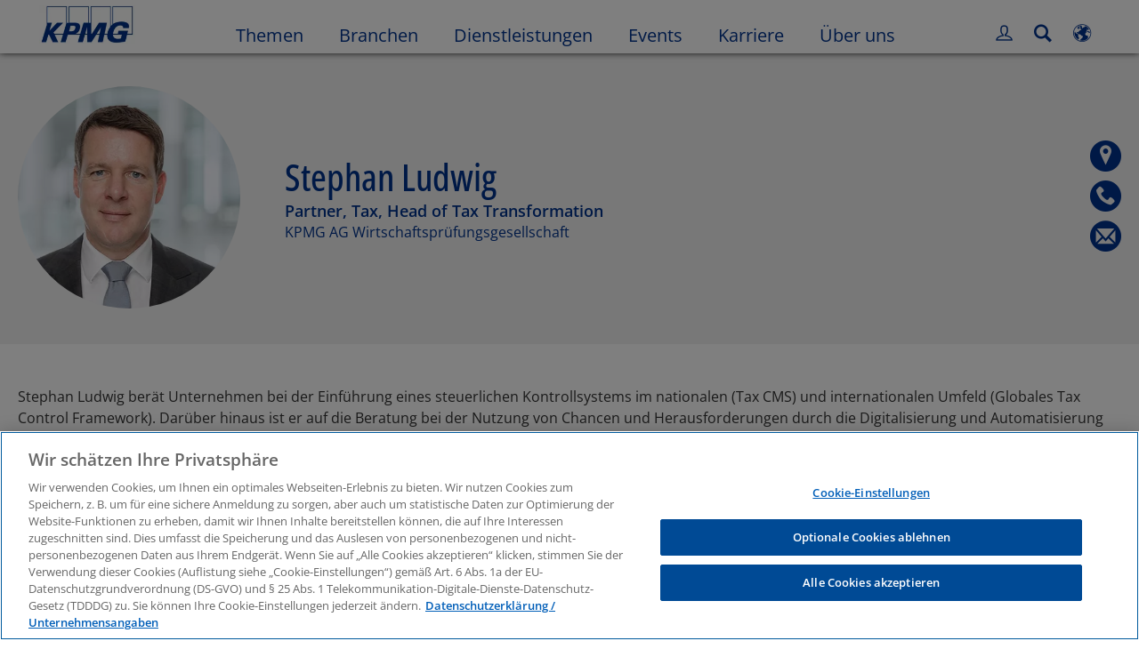

--- FILE ---
content_type: text/html
request_url: https://kpmg.com/de/de/home/contacts/l/stephan-ludwig.html
body_size: 45023
content:

<!DOCTYPE html>
<html lang="de-DE">
<head>
<meta http-equiv="content-type" content="text/html" charset="UTF-8"/>
<meta http-equiv="date" content="Thu, 22 Feb 2024 07:49:20 GMT"/>
<meta http-equiv="content-language" content="de-DE"/>
<meta http-equiv="content-encoding" content="text/html"/>
<meta name="keywords" content="Automarkt,Energieeffizienz"/>
<meta charset="utf-8"/>
<meta http-equiv="X-UA-Compatible" content="IE=edge,chrome=1"/>
<link rel="preload" as="font" type="font/woff2" href="/etc/clientlibs/kpmgpublic/fonts/openSans/OpenSans-VariableFont_wdth,wght.woff2" crossorigin />
<link rel="preconnect" href="https://assets.kpmg.com" crossorigin />
<link rel="preconnect" href="https://scripts.demandbase.com" crossorigin />
<link rel="preconnect" href="https://cdns.gigya.com" crossorigin />
<link rel="preload" href='/etc/clientlibs/kpmgpublic/pages/global.min-61c96c.js' as="script"/>
<link rel="apple-touch-icon" sizes="180x180" href="/etc/designs/default/kpmg/favicons/apple-touch-icon-180x180.png"/>
<link rel="apple-touch-icon" sizes="167x167" href="/etc/designs/default/kpmg/favicons/apple-touch-icon-167x167.png"/>
<link rel="apple-touch-icon" sizes="152x152" href="/etc/designs/default/kpmg/favicons/apple-touch-icon-152x152.png"/>
<link rel="apple-touch-icon" sizes="120x120" href="/etc/designs/default/kpmg/favicons/apple-touch-icon-120x120.png"/>
<link rel="apple-touch-icon" sizes="76x76" href="/etc/designs/default/kpmg/favicons/apple-touch-icon-76x76.png"/>
<link rel="apple-touch-icon" sizes="60x60" href="/etc/designs/default/kpmg/favicons/apple-touch-icon-60x60.png"/>
<link rel="apple-touch-icon" href="/etc/designs/default/kpmg/favicons/apple-touch-icon.png"/>
<link rel="icon" type="image/png" href="/etc/designs/default/kpmg/favicons/favicon-16x16.png" sizes="16x16"/>
<link rel="icon" type="image/png" href="/etc/designs/default/kpmg/favicons/favicon-32x32.png" sizes="32x32"/>
<link rel="icon" type="image/svg+xml" href="/etc/designs/default/kpmg/favicons/favicon-32x32.svg" sizes="32x32"/>
<link rel="icon" type="image/svg+xml" href="/etc/designs/default/kpmg/favicons/favicon-96x96.svg" sizes="96x96"/>
<link rel="icon" type="image/svg+xml" href="/etc/designs/default/kpmg/favicons/favicon-16x16.svg" sizes="16x16"/>
<link rel="icon" type="image/svg+xml" href="/etc/designs/default/kpmg/favicons/android-chrome-512x512.svg" sizes="512x512"/>
<link rel="icon" type="image/svg+xml" href="/etc/designs/default/kpmg/favicons/android-chrome-192x192.svg" sizes="192x192"/>
<link rel="icon" type="image/svg+xml" href="/etc/designs/default/kpmg/favicons/android-chrome-144x144.svg" sizes="144x144"/>
<link rel="icon" type="image/svg+xml" href="/etc/designs/default/kpmg/favicons/android-chrome-96x96.svg" sizes="96x96"/>
<link rel="icon" type="image/svg+xml" href="/etc/designs/default/kpmg/favicons/android-chrome-72x72.svg" sizes="72x72"/>
<link rel="icon" type="image/svg+xml" href="/etc/designs/default/kpmg/favicons/android-chrome-48x48.svg" sizes="48x48"/>
<link rel="icon" type="image/svg+xml" href="/etc/designs/default/kpmg/favicons/android-chrome-36x36.svg" sizes="36x36"/>
<link rel="manifest" href="/etc/designs/default/kpmg/favicons/manifest.json"/>
<link rel="mask-icon" href="/etc/designs/default/kpmg/favicons/safari-pinned-tab.svg" color="#1e49e2"/>
<link rel="shortcut icon" href="/etc/designs/default/kpmg/favicon.ico"/>
<link rel="canonical" href="https://kpmg.com/de/de/home/contacts/l/stephan-ludwig.html"/>
<meta name="twitter:card" content="summary_large_image"/>
<meta name="twitter:title" content="Stephan Ludwig"/>
<meta name="DC.Title" content="Stephan Ludwig - KPMG in Deutschland"/>
<meta name="twitter:creator" content="@KPMG"/>
<meta name="twitter:image" content="https://assets.kpmg.com/is/image/kpmg/stephan-ludwig-708x472:cq5dam.web.1200.600"/>
<meta http-equiv="last-modified" content="Thu, 22 Feb 2024 07:49:15 GMT"/>
<meta name="DC.Description"/>
<meta name="twitter:site" content="@KPMG"/>
<meta name="twitter:description" content="Tersteegenstraße 19-23, 40474 Düsseldorf, KPMG AG Wirtschaftsprüfungsgesellschaft"/>
<meta name="DC.Language" content="de-DE"/>
<meta name="DC.Date" content="2024-02-22"/>
<meta name="DC.Format" content="text/html"/>
<meta name="robots" content="index, follow"/>
<meta property="og:image" content="https://assets.kpmg.com/is/image/kpmg/stephan-ludwig-708x472:cq5dam.web.1200.600"/>
<meta property="og:type" content="website"/>
<meta property="og:site_name" content="KPMG"/>
<meta property="og:title" content="Stephan Ludwig"/>
<meta property="og:locale" content="de_de"/>
<meta property="og:url" content="https://kpmg.com/de/de/home/contacts/l/stephan-ludwig.html"/>
<meta property="og:description" content="Tersteegenstraße 19-23, 40474 Düsseldorf, KPMG AG Wirtschaftsprüfungsgesellschaft"/>
<script type="text/javascript">var kpmgMetaData={"KPMG_Business_Owner":"DE - DE - Digital Marketing","KPMG_Industry_ID_Loc":"49836440742850442553958,130711955699587712346835,199568660586684496743305,95174915095542788212250,204823682084646042087938,174819669065648643659691,149966161510941564767001,145820814514872209506918,59725113462730594213044,114489129675545139891870,83825229207521463078039,88785088305821608838775,33681723671055201967557","KPMG_Market_ID":"84704630828786122246009,85478083404051482048670,159210560737524295664211,14410648039441002465615,19825234964952847383902","KPMG_Change_Frequency":"weekly","KPMG_Telephone_Number":"+49 211 475-8206","KPMG_Template":"/conf/kpmgpublic/settings/wcm/templates/editable-contact-detail-template","KPMG_Service_ID_Loc":"235494268195530126836711224619267","KPMG_Primary_Tag_ID":"235494268195530126836711224619267","KPMG_Geographic_Origin_ID":"DE","KPMG_Article_ReadTime":"","KPMG_URL":"/de/de/home/contacts/l/stephan-ludwig.html","KPMG_Contact_FN":"Stephan","KPMG_Contact_Country":"Deutschland","KPMG_Image_Alt":"Stephan Ludwig","KPMG_Country_ISO":"DE","KPMG_Contact_City":"Düsseldorf","KPMG_BANNER_FLAG":"false","KPMG_Media_Typ_Path":"Media formats/Bild,Media formats/Bild/Profilfoto","KPMG_Geo_RelevanceID":"211344084469936541851442","KPMG_Contact_Job_Ttl":"Partner, Tax, Head of Tax Transformation","KPMG_Persona_Path":"Menschen/Kunden,Menschen/Potenzielle Kunden,Menschen/Zielgruppe","KPMG_GeoRelISO3166_3":"DEU","KPMG_GeoRelISO3166_2":"DE","KPMG_Cont_Type_Path":"Content typ/Personen,Content typ/Personen/Partner","KPMG_Persona_ID":"59205189396461572826360,60541426764903813537507,549916431768785771034065349584824","KPMG_Geo_Rel_Path":"Geographie/Europa/Westeuropa/Deutschland","KPMG_Business_Owner_Group":"DE – DE – Digital Marketing","KPMG_Ind_Path_Loc":"Branchen/Automobilindustrie,Branchen/Chemie und Pharma,Branchen/Energie und Rohstoffe,Branchen/Gesundheitswirtschaft,Branchen/Handel und Konsumgüter,Branchen/Industrielle Produktion,Branchen/Kreditinstitute,Branchen/Medien,Branchen/Professional und Unternehmungdienstleistungen,Branchen/Reise-%2C Freizeit und Tourismus,Branchen/Technologie,Branchen/Telekommunikation,Branchen/Transport und Logistik","KPMG_Service_Pth_Loc":"Dienstleistungen/Tax","KPMG_Title":"Stephan Ludwig","KPMG_Contact_Photo":"https://assets.kpmg.com/content/dam/kpmg/de/images/Kontakte/l/stephan-ludwig-708x472.jpg","KPMG_Tab_Type":"People","KPMG_Analytics_PageName":"de:de:home:contacts:l:stephan-ludwig","KPMG_Ind_Key_Loc":"Automarkt,Energieeffizienz","KPMG_Contact_Type":"Partner","KPMG_Med_For_Type_ID":"139530417022481105394120,60845142825831500783209","KPMG_Document_Id":"CC01N1588384737541","KPMG_Content_Type_ID":"165590146517725200697721,206079397734703951787685","KPMG_Topic_Path":"Themen/Operative Wirksamkeit/Tax strategies,Themen/Operative Wirksamkeit/Tax strategies/Steuerliche Transformation,Themen/Risikomanagement/Risiko, Compliance und Transformation,Themen/Transformation,Themen/Transformation/Digital-getriebene Transformation,Themen/Transformation/Steuerliche Transformation","KPMG_FONT":"false","KPMG_Live_Copy":"false","KPMG_Primary_Tag":"Tax","KPMG_HTML_Title":"Stephan Ludwig","KPMG_Canonical_URL":"https://kpmg.com/de/de/home/contacts/l/stephan-ludwig.html","KPMG_Market_Path":"Märkte/Familienunternehmen und Mittelstand,Märkte/Internationale Märkte,Märkte/Nationale Märkte,Märkte/Smart Start,Märkte/Wachstumsmärkte","KPMG_Contact_LN":"Ludwig","KPMG_Seo_Priority":"0.5","KPMG_Geo_Rel_ISO3166":"276","KPMG_Template_Type":"editable-contact-detail-template","KPMG_last_mod_rank":"1708588155986","KPMG_Topic_ID":"173755747176392080035551926438878,543818741828459578815405213597669,231122798094125010973668063545840,870733477869453942197076916422041,288338209971682398562428545140537,543818741828459578815405213597669","KPMG_Image":"/content/dam/kpmg/de/images/Kontakte/l/stephan-ludwig-708x472.jpg","KPMG_Blog_Topics":"","KPMG_Cont_Mem_Firm":"KPMG AG Wirtschaftsprüfungsgesellschaft"};var appSearchConfigs={"pagination":{"page":{"current":2,"size":5}},"sortParamsMapping":{"trending":"kpmg_page_views_trending","KPMG_MOST_PLR":"kpmg_avg_time_spent","mostviewed":"kpmg_page_views","KPMG_Filter_Date":"kpmg_filter_date","relavance":"_score"},"fieldsMapping":{"contacttabs":[{"kpmg_image":{"raw":{}},"kpmg_article_date_time":{"raw":{}},"kpmg_non_decorative_alt_text":{"raw":{}},"kpmg_short_desc":{"raw":{}},"kpmg_is_rendition_optimized":{"raw":{}},"kpmg_article_readtime":{"raw":{}},"kpmg_title":{"raw":{}},"kpmg_image_alt":{"raw":{}},"kpmg_url":{"raw":{}}}],"partnerlocator":[{"kpmg_contact_fn":{"raw":{}},"kpmg_contact_ln":{"raw":{}},"kpmg_contact_job_ttl":{"raw":{}},"kpmg_url":{"raw":{}}}],"toppicks":[{"kpmg_image":{"raw":{}},"kpmg_template":{"raw":{}},"kpmg_primary_tag":{"raw":{}},"kpmg_short_title":{"raw":{}},"kpmg_non_decorative_alt_text":{"raw":{}},"kpmg_short_desc":{"raw":{}},"kpmg_article_type":{"raw":{}},"kpmg_article_primary_format":{"raw":{}},"kpmg_is_rendition_optimized":{"raw":{}},"kpmg_article_readtime":{"raw":{}},"kpmg_image_alt":{"raw":{}},"kpmg_url":{"raw":{}}}],"blog":[{"kpmg_image":{"raw":{}},"kpmg_description":{"raw":{}},"kpmg_blog_topics":{"raw":{}},"kpmg_short_desc":{"raw":{}},"kpmg_non_decorative_alt_text":{"raw":{}},"kpmg_blog_date":{"raw":{}},"kpmg_is_rendition_optimized":{"raw":{}},"kpmg_article_readtime":{"raw":{}},"kpmg_title":{"raw":{}},"kpmg_image_alt":{"raw":{}},"kpmg_url":{"raw":{}}}],"relatedcontent":[{"kpmg_image":{"raw":{}},"kpmg_non_decorative_alt_text":{"raw":{}},"kpmg_short_desc":{"raw":{}},"kpmg_article_type":{"raw":{}},"kpmg_is_rendition_optimized":{"raw":{}},"kpmg_title":{"raw":{}},"kpmg_image_alt":{"raw":{}},"kpmg_url":{"raw":{}},"kpmg_template_type":{"raw":{}}}],"contactcarousel":[{"kpmg_image":{"raw":{}},"kpmg_non_decorative_alt_text":{"raw":{}},"kpmg_cont_mem_firm":{"raw":{}},"kpmg_contact_job_ttl":{"raw":{}},"kpmg_title":{"raw":{}},"kpmg_contact_fn":{"raw":{}},"kpmg_suffix":{"raw":{}},"kpmg_contact_ln":{"raw":{}},"kpmg_contact_mn":{"raw":{}},"kpmg_contact_city":{"raw":{}},"kpmg_salutation":{"raw":{}},"kpmg_state":{"raw":{}},"kpmg_short_desc":{"raw":{}},"kpmg_is_rendition_optimized":{"raw":{}},"kpmg_image_alt":{"raw":{}},"kpmg_url":{"raw":{}}}],"articlecarousel":[{"kpmg_image":{"raw":{}},"kpmg_contact_fn":{"raw":{}},"kpmg_contact_ln":{"raw":{}},"kpmg_short_title":{"raw":{}},"kpmg_article_date_time":{"raw":{}},"kpmg_contact_country":{"raw":{}},"kpmg_non_decorative_alt_text":{"raw":{}},"kpmg_short_desc":{"raw":{}},"kpmg_is_rendition_optimized":{"raw":{}},"kpmg_image_alt":{"raw":{}},"kpmg_url":{"raw":{}}}],"articlequery":[{"kpmg_image":{"raw":{}},"kpmg_description":{"raw":{}},"kpmg_filter_date":{"raw":{}},"kpmg_banner_flag":{"raw":{}},"kpmg_primary_tag":{"raw":{}},"kpmg_article_date":{"raw":{}},"kpmg_non_decorative_alt_text":{"raw":{}},"kpmg_article_readtime":{"raw":{}},"kpmg_title":{"raw":{}},"kpmg_article_date_time":{"raw":{}},"kpmg_page_views":{"raw":{}},"kpmg_tab_type":{"raw":{}},"kpmg_short_desc":{"raw":{}},"kpmg_avg_time_spent":{"raw":{}},"kpmg_is_rendition_optimized":{"raw":{}},"kpmg_article_primary_format":{"raw":{}},"kpmg_article_type":{"raw":{}},"kpmg_image_alt":{"raw":{}},"kpmg_url":{"raw":{}},"kpmg_template_type":{"raw":{}},"kpmg_sl_gl_id":{"raw":{}}}],"trendinglistnew":[{"kpmg_image":{"raw":{}},"kpmg_description":{"raw":{}},"kpmg_article_date_time":{"raw":{}},"kpmg_non_decorative_alt_text":{"raw":{}},"kpmg_is_rendition_optimized":{"raw":{}},"kpmg_title":{"raw":{}},"kpmg_image_alt":{"raw":{}},"kpmg_url":{"raw":{}}}],"latestthinking":[{"kpmg_image":{"raw":{}},"kpmg_description":{"raw":{}},"kpmg_non_decorative_alt_text":{"raw":{}},"kpmg_is_rendition_optimized":{"raw":{}},"kpmg_title":{"raw":{}},"kpmg_image_alt":{"raw":{}},"kpmg_url":{"raw":{}}}],"broader":[{"kpmg_description":{"raw":{}},"kpmg_banner_flag":{"raw":{}},"kpmg_primary_tag":{"raw":{}},"kpmg_article_date":{"raw":{}},"kpmg_contact_job_ttl":{"raw":{}},"kpmg_title":{"raw":{}},"kpmg_contact_city":{"raw":{}},"kpmg_event_start_time":{"raw":{}},"kpmg_article_date_time":{"raw":{}},"kpmg_tab_type":{"raw":{}},"kpmg_short_desc":{"raw":{}},"kpmg_image_alt":{"raw":{}},"kpmg_url":{"raw":{}},"kpmg_template_type":{"raw":{}},"kpmg_image":{"raw":{}},"kpmg_non_decorative_alt_text":{"raw":{}},"kpmg_article_readtime":{"raw":{}},"kpmg_contact_fn":{"raw":{}},"kpmg_contact_ln":{"raw":{}},"kpmg_event_type":{"raw":{}},"kpmg_contact_country":{"raw":{}},"kpmg_is_rendition_optimized":{"raw":{}},"kpmg_article_primary_format":{"raw":{}},"kpmg_article_type":{"raw":{}},"kpmg_event_startdate":{"raw":{}}}],"listing":[{"kpmg_title":{"raw":{}},"kpmg_url":{"raw":{}}}],"shorter":[{"kpmg_image":{"raw":{}},"kpmg_description":{"raw":{}},"kpmg_banner_flag":{"raw":{}},"kpmg_primary_tag":{"raw":{}},"kpmg_article_date":{"raw":{}},"kpmg_non_decorative_alt_text":{"raw":{}},"kpmg_title":{"raw":{}},"kpmg_short_desc":{"raw":{}},"kpmg_is_rendition_optimized":{"raw":{}},"kpmg_article_primary_format":{"raw":{}},"kpmg_article_type":{"raw":{}},"kpmg_image_alt":{"raw":{}},"kpmg_url":{"raw":{}},"kpmg_template_type":{"raw":{}}}]},"facets":{"All_Global":["kpmg_topic_path_facet","kpmg_filter_year","kpmg_geo_rel_path_facet","kpmg_ind_path_loc_facet","kpmg_service_pth_loc_facet"],"Insights_Global":["kpmg_filter_year","kpmg_ind_path_facet","kpmg_service_path_facet","kpmg_topic_path_facet","kpmg_geo_rel_path_facet"],"People_Local":["kpmg_filter_year","kpmg_ind_path_loc_facet","kpmg_service_pth_loc_facet","kpmg_topic_path_facet","kpmg_cont_mem_firm"],"All_Local":["kpmg_topic_path_facet","kpmg_filter_year","kpmg_geo_rel_path_facet","kpmg_ind_path_loc_facet","kpmg_service_pth_loc_facet"],"Insights_Local":["kpmg_filter_year","kpmg_geo_rel_path_facet","kpmg_ind_path_loc_facet","kpmg_service_pth_loc_facet","kpmg_topic_path_facet"],"Events_Local":["kpmg_filter_year","kpmg_ind_path_loc_facet","kpmg_service_pth_loc_facet","kpmg_topic_path_facet","kpmg_geo_rel_path_facet"],"PressReleases_Global":["kpmg_filter_year","kpmg_ind_path_facet","kpmg_service_path_facet","kpmg_topic_path_facet","kpmg_geo_rel_path_facet"],"PressReleases_Local":["kpmg_filter_year","kpmg_geo_rel_path_facet","kpmg_ind_path_loc_facet","kpmg_service_pth_loc_facet","kpmg_topic_path_facet"],"People_Global":["kpmg_filter_year","kpmg_cont_mem_firm","kpmg_ind_path_facet","kpmg_service_path_facet","kpmg_topic_path_facet"],"Events_Global":["kpmg_filter_year","kpmg_geo_rel_path_facet","kpmg_ind_path_facet","kpmg_service_path_facet","kpmg_topic_path_facet"],"Blogs_Global":["kpmg_blog_topics","kpmg_filter_year","kpmg_geo_rel_path_facet","kpmg_topic_path_facet","kpmg_ind_path_facet","kpmg_service_path_facet"],"Blogs_Local":["kpmg_blog_topics","kpmg_filter_year","kpmg_geo_rel_path_facet","kpmg_ind_path_loc_facet","kpmg_service_pth_loc_facet","kpmg_topic_path_facet"]}};var appSearchClientEnv="";var isadmactive="true";var kpmgAssetDomain="https:\/\/assets.kpmg.com";var calanderProperties={"longMonths":["Januar","Februar","März","April","Mai","Juni","Juli","August","September","Oktober","November","Dezember"],"shortMonths":["Jan","Feb","Mär","Apr","Mai","Jun","Jul","Aug","Sep","Okt","Nov","Dez"],"timeMeridiems":["AM","PM"]};var dateFormatProperties={"showMeridiem":false,"transformations":{"dayType":"dd","monthType":"mm","hourType":"HH","monthCase":"cc","yearType":"y"},"timeSeparator":":","fields":[{"item1":"day"},{"item2":"month"},{"item3":"year"}],"separators":[{"item1":"."},{"item2":"."},{"item3":""}]};var kpmgDateFormat="dd.mm.yyyy:European Standard";var kpmgDateSeperator1='.';var kpmgDateSeperator2='.';var kpmgDateSeperator3='';var KPMG=KPMG||{};var isAuthor=false;var searchFacetsFlag=true;if(navigator.userAgent.match(/iPad/i)===null){var meta;meta=document.createElement('meta');meta.name="viewport";meta.id='kpmgViewport';meta.content="width=device-width, initial-scale=1.0, user-scalable=1.0";document.getElementsByTagName("head")[0].appendChild(meta);}
if(navigator.userAgent.match(/iPhone/i)){var meta;meta=document.createElement('meta');meta.name="viewport";meta.id='kpmgViewport';meta.content="width=device-width, initial-scale=1.0, user-scalable=no";document.getElementsByTagName("head")[0].appendChild(meta);}</script>
<script type="application/ld+json">
            {"image":"https://assets.kpmg.com/is/image/kpmg/stephan-ludwig-708x472?scl=1","@type":"Person","worksFor":{"@type":"Organization","name":"KPMG AG Wirtschaftsprüfungsgesellschaft DE"},"jobTitle":"Partner, Tax, Head of Tax Transformation","name":"Stephan Ludwig","@context":"http://schema.org/","url":"https://kpmg.com/de/de/home/contacts/l/stephan-ludwig.html"}
    	</script>
<script type="text/javascript">window.regexValues=window.regexValues||{nameJs:"[0\u002D9|\x22~`!@#$%^\x26()_={}[\\]:;\x27,.<>+*\\\/\\\\?]"?new RegExp("[0\u002D9|\x22~`!@#$%^\x26()_={}[\\]:;\x27,.<>+*\\\/\\\\?]"):"",cityJs:""?new RegExp(""):"",emailJs:"^([a\u002DzA\u002DZ0\u002D9.+_\u002D]*@([0\u002D9a\u002DzA\u002DZ][\u002D\\w]*[0\u002D9a\u002DzA\u002DZ]\\.)+[a\u002DzA\u002DZ]{2,9})$"?new RegExp("^([a\u002DzA\u002DZ0\u002D9.+_\u002D]*@([0\u002D9a\u002DzA\u002DZ][\u002D\\w]*[0\u002D9a\u002DzA\u002DZ]\\.)+[a\u002DzA\u002DZ]{2,9})$"):"",phoneJs:""?new RegExp(""):"",cnameJs:""?new RegExp(""):"",roleJs:""?new RegExp(""):"",messageJs:"^[^%{}<>]+$"?new RegExp("^[^%{}<>]+$"):"",};</script>
<link rel="stylesheet" href='/etc/clientlibs/kpmgpublic/global/css/global-9d6fcf.css'/>
<script type="text/javascript">window.kpmgPath=window.location.pathname.toLowerCase();var preferredSite='';function getCookie(cname){var name=cname+"=";var cArray=document.cookie.split(';');for(var i=0;i<cArray.length;i++){var c=cArray[i];while(c.charAt(0)==' '){c=c.substring(1);}
if(c.indexOf(name)==0){preferredSite=c.substring(name.length,c.length);preferredSite=preferredSite.indexOf(".html")>-1?preferredSite:"";return true;}}}
if(window.kpmgPath==="/xx/en/home.html"&&document.referrer===""){getCookie("p_source");if(preferredSite.length>0&&preferredSite!=="/xx/en/home.html"){var geoUserSite=encodeURI(preferredSite)
window.location=geoUserSite;}}
window.kpmgPersonalize=window.kpmgPersonalize||{hideLogicTree:false,displayNameFormat:"Full Name",isPersonalize:false,isSitePersonalize:true,isPageTagsFlagEnabled:false,isContentRefreshEnabled:false,isPPC:false,firstnameLastnameSwitch:false,isBlog:false,blogHomePage:"\/de\/blogs\/de\/home.html",blogPath:""||"blogs",blogResultCount:"90"||"0",userAccInfoExpiry:24,fetchDataAndPersonalize:null,getCaptchaKey:"6LfauzAUAAAAAKtLWpawmB\u002DD5LslW_V5ul7Q_dUM",isCaptchaEnabled:"true",downloadDataExpiryWindow:24,resendVerifyEmailDefaultTime:"60",db:{CDCWrapper:null,data:null,},mapping:{url:""},snp:{url:"",timeout:0,data:null,params:{languageCode:"de"||"en",countryCode:"de"||"xx",sortType:"",sortTypeKey:"",tagCategory:"",timeBoxParameter:""}},registrationPromoOverlay:{revisitCounter:"3",returnWindowInMinutes:"30",returnWindowInDays:"14"},misc:{isAuthor:false,ageVerificationReq:false,isSitePersonalizeAndRhfEnabled:""||false,dashboardLimitNo:0,triggerRefreshFeedback:0,triggerHideFeedback:0,cellLevelCombinedHideRefresh:0,rejectedListLimit:0,locationNavigatorPage:"",RfpFormLocationSelector:""},i18n:{gigyaMsgs:{kpmg_sign_up_header:"Melden Sie sich mit einem bestehenden Konto an",kpmg_sign_up_text:"Wir benötigen einige persönliche Angaben, um Ihren Account zu erstellen. Sie können einen Ihrer Social Media\u002DAccounts nutzen oder die nötigen Informationen hier eintragen.",kpmg_already_have_an_account:"Haben Sie bereits einen Account?",kpmg_log_in:"Log\u002Din",kpmg_learn_more:"Erfahren Sie mehr",kpmg_create_an_account:"Account erstellen",kpmg_required:"Pflichtfeld",kpmg_info_email:"Diese E\u002DMail wird beim Log\u002Din in den Mein Konto verwendet",kpmg_info_password:"Password must contain at least 8 characters including 1 number, 1 upper\u002Dcase, 1 lower\u002Dcase letter.",kpmg_privacy_statement_text:"Ich bestätige die Nutzungsbedingungen, die hier verfügbar sind:",kpmg_privacy_statement_link_text:"KPMG Online Privacy Statement",kpmg_captcha_text:"Bitte bestätigen Sie Ihre E\u002DMail\u002DAdresse durch Eingabe der beiden untenstehenden Worte, getrennt durch ein Leerzeichen.",kpmg_cancel:"Abbrechen",kpmg_continue:"Weiter",kpmg_social_sign_in_header:"Log\u002Din mit",kpmg_social_sign_in_text:"Sie sind mit dem Social\u002DMedia\u002DKonto angemeldet, mit dem Sie sich registriert haben.",kpmg_cancel_registration_header:"Registrierung abbrechen?",kpmg_cancel_registration_text:"Wollen Sie die Registrierung  wirklich abbrechen?",kpmg_go_back:"Zurück",kpmg_registration_done_header:"Thank You For Registering.",kpmg_thank_you_text:"Danke für Ihre Registrierung. Besuchen Sie jetzt Ihre Startseite oder kehren Sie zum letzten gespeicherten Artikel zurück.",kpmg_go_to_mykpmg:"zur Übersicht",kpmg_return_to_my_article:"Zurück zum Artikel",kpmg_error_tc_authored_msg_tc1:"Bitte geben Sie Ihr Einverständnis zur Online\u002DDatenschutzerklärung",kpmg_error_tc_authored_msg_tc2:"Bitte setzen Sie das Häkchen, zum fortzufahren.",kpmg_error_tc_authored_msg_tc3:"Bitte setzen Sie das Häkchen, zum fortzufahren.",kpmg_privacy_acceptance_error_msg_tc1:"Bitte geben Sie Ihr Einverständnis zur Online\u002DDatenschutzerklärung",kpmg_welcome_back:"Willkommen zurück",kpmg_sign_in_header:"Log\u002Din mit bestehendem Account",kpmg_not_yet_registered:"Noch nicht registiert?",kpmg_use_your_kpmg_login_credentials:"KPMG Log\u002Din\u002DDaten verwenden",kpmg_i_forgot_my_password:"Ich habe mein Passwort vergessen",kpmg_keep_me_signed_in:"Angemeldet bleiben",kpmg_forgot_password_header:"Forgot My Password",kpmg_forgot_password_text:"Bitte geben Sie Ihre E\u002DMail\u002DAdresse an, um das Passwort zurückzusetzen",kpmg_reset_password:"Passwort zurücksetzen",kpmg_forgot_password_thank_you_text:"Danke. Wenn die angegebene E\u002DMail\u002DAdresse bei Mein Konto bereits registriert ist, erhalten Sie eine E\u002DMail, um Ihr Passwort zurückzusetzen.",kpmg_return_to_login:"Zurück zum Log\u002Din",kpmg_info_password_first:"Password must contain at least:",kpmg_info_password_second:"8 characters including 1 number, 1 upper\u002Dcase, 1 lower\u002Dcase letter.",kpmg_reset_password_thank_you_text:"Danke! Ihr Passwort wurde zurückgesetzt.",kpmg_too_many_failed_attempts_header:"Zu viele Fehlversuche",kpmg_too_many_failed_attempts_text:"Ihr Account wurde für 24h gesperrt. Bitte setzen Sie gegebenenfalls Ihr Passwort zurück.",account_is_disabled:"Der Mein Konto ist gesperrt",account_temporarily_locked_out:"Der Mein Konto ist verübergehend nicht erreichbar",and:"und",available:"Verfügbar",checking:"Überprüfen",choose_file:"Datei auswählen",email_address_is_invalid:"Die E\u002DMail\u002DAdresse ist nicht gültig",email_already_exists:"Die E\u002DMail\u002DAdresse existiert bereits in unserer Datenbank",fair:"Gut",invalid_fieldname:"Ungültiger %fieldname",invalid_login_or_password:"Ungültiges Log\u002Din oder Passwort",invalid_username_or_password:"Ungültiger Benutzername oder Passwort",login_identifier_exists:"Login identifier exists",maximum_size_of_3mb:"Maximum size of 3MB.",no_file_chosen:"No file chosen",not_available:"Nicht verfügbar",num_characters_total:"%num Zeichen",num_of_the_following_groups:"%num Zeichen von: Großbuchstabe, Kleinbuchstabe, Zahl, Sonderzeichen",password_does_not_meet_complexity_requirements:"Das Passwort erfüllt nicht die Anforderungen",password_must_contain_at_least:"Das Passwort muss mindestens",password_strength_colon:"Das Passwort muss mindestens enthalten:",passwords_do_not_match:"Die Passworte stimmen nicht überein",old_password_cannot_be_the_same_as_new_password:"Neues Passwort muss sich vom alten unterscheiden.",please_enter_a_valid_fieldname:"Bitte geben Sie einen gültigen %fieldname an",please_enter_fieldname:"Bitte geben Sie einen %fieldname an",profilePhoto_fileSizeError:"Photo format: JPG\/GIF\/PNG. Size: up to 3MB.",sorry_we_are_not_able_to_process_your_registration:"Entschuldigung, bei Ihrem Registrierungsprozess sind technische Probleme aufgetreten",strong:"Stark",there_are_errors_in_your_form_please_try_again:"Im Formular sind Fehler aufgetreten. Bitte versuchen Sie es erneut.",there_is_no_user_with_that_username_or_email:"Dieser Benutzername bzw. E\u002DMail\u002DAdresse existiert nicht",these_passwords_do_not_match:"Die Passwörter stimmen nicht überein",this_field_is_required:"Pflichtfeld",too_weak:"Zu schwach",unique_identifier_exists:"Unique identifier exists",username_already_exists:"Dieser Benutzername existiert bereits",very_strong:"Sehr stark",weak:"Schwach",wrong_password:"Sie haben ein falsches Passwort eingegeben",your_age_does_not_meet_the_minimal_age_requirement:"Your age does not meet the minimal age requirement (13+) for this site",kpmg_salutation:"Anrede",managesubscriptions:"Klicken Sie hier, um Ihre Abonnements zu verwalten"},customMsgs:{gigya_error_primary_action:"OK",gigya_error_title:"Entschuldigung!",gigya_account_disabled_error_title:"Entschuldigung",gigya_account_disabled_error_primary_action:"Okay",gigya_error_description:"Der Dienst ist momentan nicht erreichbar. Unsere IT arbeitet daran, das Problem zu beheben.",gigya_account_disabled_error_description:"Dieses Konto ist gesperrt",gigya_cookies_disabled_error_description:"Wir können Ihre Anfrage nicht bearbeiten, da Sie Cookies von Drittanbietern in Ihrem Browser blockiert haben. Bitte ändern Sie Ihre Browser\u002DEinstellungen entsprechend, um diesen Service zu nutzen.",gigya_name_validation_error_message:"Sonderzeichen und Zahlen werden nicht unterstützt",kpmg_error_numbervalidation:"Es werden nur Zahlen unterstützt",kpmg_placeholder_first_name:"Vorname",kpmg_placeholder_last_name:"Nachname",kpmg_placeholder_email:"E\u002DMail\u002DAdresse",kpmg_placeholder_password:"Passwort",kpmg_placeholder_confirm_password:"Passwort bestätigen",kpmg_placeholder_company_optional:"Unternehmen (optional)",kpmg_placeholder_select_country:"Land \/ Region wählen",toppicksfor:"Interessante Artikel für",you:"Sie",items:"Elemente",remove:"Entfernen",yes:"Ja",no:"Nein",organization:"Organisation",quicksavedlist:"Direkte Speicherliste",urllink:"URL Link",verify_email_err_title:"E\u002DMail bereits versendet.",verify_email_err_desc:"Eine Bestätigungsmail wurde versendet. Bitte prüfen Sie Ihre E\u002DMails.",verify_email_congrats_title:"Herzlichen Glückwunsch.",verify_email_congrats_desc:"Ihre E\u002DMail wurde erfolgreich bestätigt. Genießen Sie ab jetzt alle KPMG Angebote.",office_locator_geolocation_error:"Fehler bei der Standortsuche",office_locator_nocities_error:"Keine Städte in gewähltem Land gefunden",office_locator_noresults_error:"Keine Ergebnisse zu Ihrer Suchanfrage",showanotherarticle:"Weitere Artikel anzeigen",dontshowarticleagain:"Diesen Artikel nicht mehr anzeigen",updatemypreferences:"Einstellungen aktualisieren",addtolibrary:"In meinen Artikeln speichern",refreshcontent:"Inhalts\u002DÜbersicht aktualisieren",share:"Teilen",readMore:"Vorschau",or_divider_text:"Oder",cross_site_error_title:"Fehler bei der Newsletter Registrierung.",cross_site_error_description:"Diese Registrierung gehört nicht zum ursprünglichen Land, indem Sie sich registriert haben.",deleteThisList:"Diese Liste löschen",editYourListName:"Listen\u002DName bearbeiten",shareThisList:"Diese Liste teilen",move:"Verschieben",delete:"Löschen",placeholdertextforfiltersubscriptions:"Filtern Sie Abonnements nach Ihren Interessen",selectedinterestslist:"Ausgewählte Interessen:",onboardingbasedsubscriptiontitle:"Abonnements, die Sie interessieren:",interestsbasedsubscriptiontitle:"Abonnements basierend auf Ihren Interessen:",subscriptionsinterestedintitle:"Weitere Abonnements, die Sie interessieren könnten",registrationPromoTitle:"Möchten Sie den aktuellsten KPMG Inhalt?",registrationPromoDescription:"Registrieren Sie sich jetzt und stellen Sie Ihr personalisiertes Dashboard rund um {tag_name} und allen anderen Themen ein.",noArticleErrorTitle:"Fehler",noArticleErrorMessage:"Die Artikel in dieser Liste sind nicht mehr verfügbar.",noArticleErrorDetail:"Bitte klicken Sie auf den folgenden Link",noArticleErrorDetail1:"Zurück zur Homepage",noArticleErrorDetail2:", oder nutzen Sie die Suchfunktion.",searchLabel:"Suchen",searchLibList:"In meinen Artikeln suchen",libraryListDeleteThisArticle:"Diesen Artikel löschen",libraryListDeleteThisArticleDescription:"Sind Sie sicher, dass Sie diesen Artikel löschen wollen?",libraryListSuccessDescription:"erfolgreich gelöscht",libraryListDeleteIt:"Ja, löschen",libraryListNotlongeravailable:"Artikel nicht mehr verfügbar",libraryListArticlenolongeravailabledescription:"Dieser Artikel ist nicht mehr verfügbar",kpmgLibraryListArticleWasRemovedFromLabel:"wurde entfernt von",libraryListMobilenolongeravlbl:"ist nicht mehr verfügbar.",libraryListArtitwasremovedfrom:"Er wurde entfernt von",libraryListArticlesnolongeravailabledescription:"Die folgenden Artikel sind nicht mehr verfügbar. Sie wurden entfernt von",libraryListShareThisListDescription:"Kopieren Sie diese URL, um sie zu teilen.",libraryListCopy:"Kopieren",libraryListCancel:"Cancel",libraryListMovearticle:"Verschieben Sie diesen Artikel in eine andere Liste.",libraryListInstrutiontext:"Sie können den Artikel speichern oder einer eigenen Liste Ihrer Artikelsammlung hinzufügen.",libraryListAlreadysaved:"Already Saved",libraryListAlreadysavedarticle:"Sie haben diesen Artikel bereits gespeichert.",libraryListChoosealist:"Choose a list",libraryListCreatealist:"Liste erstellen",libraryListThatNameIsTaken:"Listen\u002DName existiert bereits",libraryListEmpty:"Ungültiger Listen\u002DName",libraryListSave:"Speichern",libraryListEnternewlist:"Neuen Listennamen eingeben",libraryListAddtolibraryoverlayCancel:"Cancel",libraryListCancel1:"Cancel",createAList:"Liste erstellen",createsuccessdescription:"Liste erfolgreich erstellt.",listmanagementsave:"Speichern",deleteThisListDescription:"Wenn Sie diese Liste löschen, verlieren Sie alle Artikel. Wollen Sie wirklich löschen?",keepIt:"Nein, behalten.",editsuccessdescriptionmobile:"Der Name wurde erfolgreich geändert",namechanges:"Name geändert",listnamechanged:"Danke für Ihre Registrierung",copySuccessDescription:"URL in Ihre Zwischenablage gespeichert",copyFailedClipboardAccessDenied:"URL konnte nicht kopiert werden. Bitte erlauben Sie der Internetseite Zugang zum Clipboard.",formbuilderCongratsTitle:"Dankeschön.",formbuilderCongratsDescription:"Sie haben sich erfolgreich angemeldet.",formbuilderCongratsClose:"Schließen",expiredtokenmodaltitle:"Ihr Token ist abgelaufen.",expiredtokenmodaldescription:"Ihr Token ist abgelaufen. Bitte schließen Sie die Registrierung ab, um Zugang zu dem Inhalt zu erhalten.",expiredtokenmodalclosebutton:"Schließen",addMoreInterestsTitle:"Fügen Sie mehr Interessen zu Ihrem Profil hinzu",addTagToInterests:"Tag zu Profilinteressen hinzufügen",saveInterestTitle:"Möchten Sie dieses Interesse speichern?",search:"Suche",close:"Schließen",resentemail:"Wir haben eine weitere Bestätigungs\u002DE\u002DMail versandt an:",verifyemaillabel:"E\u002DMail bestätigen.",resendconfirmation:"Bestätigungsmail erneut senden.",logoutinfo:"Sie haben sich abgemeldet",logoutdescription:"Sie haben sich erfolgreich abgemeldet und zur Homepage weitergeleitet.",verifyemail:"Bitte bestätigen Sie ihre E\u002DMail\u002DAdresse, um in Ihr Konto zu gelangen.",interestsSearchPlaceholder:"Fügen Sie Ihren Interessensbegriff hier ein",interestsAlreadySelected:"Bereits ausgewählt \u002D bearbeiten Sie Ihre Interessen, um dieses Interesse zu entfernen",interestsSave:"Speichern",verifyEmailClose:"Schließen",profileChangesSaved:"Änderungen gespeichert",profileChangesSavedSuccessfully:"Ihre Änderungen wurden gespeichert",minReadTime:"READ_TIME Minute Lesezeit",minsReadTime:"READ_TIME Minuten Lesezeit",officeLocationFax:"F",officeLocationTel:"T",officeLocationNoResults:"Keine passenden Ergebnisse gefunden für",officeLocationsSearchTerm:"",searchResultsCopyOne:"",agreeLabel:"I agree to KPMG online privacy statement",expand:"expand",collapse:"collapse",addedtolibrary:"Added to Library",articleposteddate:"Article Posted date",relatedarticles:"Related Articles",moreoptions:"More Options",closeyourrecommendations:"Close your recommendations",wasaddedtothelistoflists:"was added to the list of lists",removedfromthelist:"Removed from the list",sectionfilters:"Section Filters",closeandreturntohomepage:"Close and return to home page",current:"current",completed:"completed",returntohomepage:"and return to the home page",belowsubscriptions:"once it is checked the below subscriptions will be available.",suggestthesubscriptions:"On selection of a suggestion the subscriptions list present below will be filtered.",openinanewwindow:"Opens in a new window",blogposts:"Blogbeiträge",category:"category",enableordisable:"enable or disable",articles:"articles",country:"Land",selected:"this post is interesting. selected",deselected:"this post is interesting. deselected",profileprogress:"Your profile is <%> complete",profilecompleted:"Congratulations, your profile is now complete!",completeprofile:"Complete your profile",addinterests:"Add interests",addsubscriptions:"Add subscriptions",starticon:"Gated content exclusive to KPMG members",yourinterests:"Your Interests",suggestmorecta:"Suggest More",alertmessage1:"Delete interest",alertdescription1:"Pinned articles will be removed once deleted",alertmessage2:"A maximum of 5 pinned articles allowed",alertmessagetitle:"Maximum Pins Reached",viewgatedcontentcta:"View Gated Content",nonewcontent:"No new content at this time.",viewallsubscriptionscta:"View All Subscriptions",gcsectiontitle:"Gated Content Section: Title",gcsectiondescription:"Gated Content Section: Description",hidegatedcontent:"Hide Gated Content",emptygatedcontentdescription:"It appears you have not yet subscribed to any such gated content.",articlesTwoFour:"articles",articlesFive:"articles",listsTwoFour:"Lists",listsFive:"Lists"}},pagesInfo:{interests:{isActive:false,reqLogin:true,redirectTo:"../user/login.html"},myaccount:{isActive:false,reqLogin:true,redirectTo:"../user/login.html"},dashboard:{isActive:false,reqLogin:true,redirectTo:"/user/login.html"},library:{isActive:false,reqLogin:true,redirectTo:"../user/login.html"},communicationpreference:{isActive:false,reqLogin:true,redirectTo:"../../user/login.html"},privacypreference:{isActive:false,reqLogin:true,redirectTo:"../../user/login.html"}},urlmapping:{learnMore:"\/content\/kpmgpublic\/de\/de\/home\/user\/overlays\/kpmglearnmore.html",addtolib:"\/content\/kpmgpublic\/de\/de\/home\/user\/overlays\/addtolibraryoverlay.html",feedback:"\/content\/kpmgpublic\/de\/de\/home\/user\/overlays\/contentrefreshfeedback.html",fgeCongrats:".html",fgeError:".html",resetPassword:".html",isUserRegistrationOverlayExists:"false"}};window.kpmgPersonalize.db.CDCWrapper=function(dbData){var eventObj=null;window.kpmgPersonalize.db.data=dbData;Dmdbase_CDC.callback(dbData);if(digitalData){digitalData.user.ipAddress=dbData.ip;}
try{eventObj=new Event("dbData.received");}
catch(error){eventObj=document.createEvent("Event");eventObj.initEvent("dbData.received",false,false);}
document.dispatchEvent(eventObj);};window.__gigyaConf=window.__gigyaConf||{};window.__gigyaConf.customLang=window.kpmgPersonalize.i18n.gigyaMsgs;</script>
<link rel="stylesheet" href='/etc/clientlibs/kpmgpublic/tmpl-new-contact-detail/css/tmpl-new-contact-detail-3d6fa8.css'/>
<meta name="msapplication-TileColor" content="#1e49e2"/>
<meta name="msapplication-TileImage" content="/etc/designs/default/kpmg/favicons/mstile-144x144.svg"/>
<meta name="msapplication-config" content="/etc/designs/default/kpmg/favicons/browserconfig.xml"/>
<meta name="theme-color" content="#1e49e2"/>
<title>Stephan Ludwig - KPMG in Deutschland</title>
<meta name="google-site-verification" content="5uNW0P15yBIJm8ZBk5TT9YwhqtSsDHu3LXUzveFfs5Q"/>
<script>function kpmgGTM(){if(!window.kpmgGTMLoaded){window.kpmgGTMLoaded=true;(function(w,d,s,l,i){w[l]=w[l]||[];w[l].push({'gtm.start':new Date().getTime(),event:'gtm.js'});var f=d.getElementsByTagName(s)[0],j=d.createElement(s),dl=l!='dataLayer'?'&l='+l:'';j.async=true;j.src='https://www.googletagmanager.com/gtm.js?id='+i+dl;f.parentNode.insertBefore(j,f);})(window,document,'script','dataLayer','GTM-TM24N8B');}}</script>
<!-- oneTrust Analytics -->
<script type="text/plain" class="optanon-category-C0002">
    kpmgGTM();
</script>
<!-- oneTrust Functional -->
<script type="text/plain" class="optanon-category-C0003">
    kpmgGTM();
</script>
<!-- oneTrust Marketing -->
<script type="text/plain" class="optanon-category-C0004">
    kpmgGTM();
</script>
<script type="text/javascript" src='/etc/clientlibs/kpmgpublic/global/js/updateLoadedPartialHeader-322c7b.js'></script>
<meta name="template" content="editable-contact-detail-template"/>
<meta name="viewport" content="width=device-width, initial-scale=1"/>
</head>
<body class="base-editable-template-page page basicpage">
<div class="template">
<div id="gig_showSimpleShareUI" class="gig-simpleShareUI fixed-and-off-page">
<div class="gig-simpleShareUI-inner">
<span class="icon-gig-simpleShareUI-closeButton">
<span class="sr-only">close</span>
</span>
<div class="gig-simpleShareUI-caption">
<div class="gig-simpleShareUI-caption-text">Share with your friends</div>
</div>
<div id="show-share-bar-container" class="gig-simpleShareUI-content">
</div>
</div>
</div>
<header class="global-navigation">
<div id="navigation-v2-data" class="bs5" style="position:fixed" data-site-info='{
		"assetsDomain": "https://assets.kpmg.com",
		"isAuthor": false,
		"isPersonalized": true,
		"isTemplatePersonalized": false,
		"isBlog":  false 
	}'>
<!-- LOGO -->
<div id="navigation-v2-data-logo" data-logo='{
			  "imgURL": "/is/image/kpmg/kpmg-logo-1",
			  "altText": "KPMG",
			  "linkURL": "/de/de/home.html"
		}'>
</div>
<!-- Blog header data -->
<!-- NABAR-NAV -->
<div id="navigation-v2-data-navbar-nav" data-navbar-nav='{
			"insights": {
				"id": "insights-flyout",
				"i18nLabel": 	" Themen ",
				"linkURL" : 	"/de/de/home/themen.html"
			},
			"industries": {
				"id": "industries-flyout",
				"i18nLabel": " Branchen ",
				"linkURL" : "/de/de/home/branchen.html"
			},
			"services": {
				"id": "services-flyout",
				"i18nLabel": " Dienstleistungen ",
				"linkURL": "/de/de/home/dienstleistungen.html"
			},
			"optional": {
				"id": "optional-flyout",
				"i18nLabel": "Events",
				"linkURL": "/de/de/home/events.html",
				"internalLinkFlag": "true",
				"newTabAllow": "In neuer Registerkarte oder neuem Fenster öffnen"
			},
			"optional1": {
				"id": "optional2-flyout",
				"i18nLabel": "Karriere",
				"linkURL": "/de/de/home/karriere.html",
				"internalLinkFlag": "true",
				"newTabAllow": "In neuer Registerkarte oder neuem Fenster öffnen"
			},
			"optional2": {
				"id": "optional3-flyout",
				"i18nLabel": "Über uns",
				"linkURL": "/de/de/home/ueber-kpmg.html",
				"internalLinkFlag": "true",
				"newTabAllow": "In neuer Registerkarte oder neuem Fenster öffnen"
			}
		}'>
</div>
<div id="navigation-v2-data-secondary-nav" data-secondary-nav='[
			{
				"id": "careers",
				"label": " Karriere ",
				"linkURL": ""
			},

			
					{
						"id": "alumni",
						"label": " Alumni ",
						"linkURL": ""
					},
			

			{
				"id": "media",
				"label": " Medien ",
				"linkURL": ""
			},

			
					{
						"id": "social",
						"label": " Social Media ",
						"linkURL": ""
					},
			


			{
				"id": "about",
				"label": " Über uns ",
				"linkURL": ""
			}
		]'></div>
<ul id="navigation-v2-data-nav-flyout">
<li id="navigation-v2-author-insights-flyout-editor">
<div class="nav-flyout-component-data" data-path="/content/kpmgpublic/de/de/home/contacts/l/stephan-ludwig/jcr:content/navigation-v2/insights" data-nav-flyout='{
			"cell1":{
				"type": "nav-list",
				"links":[
					
						
						{
							"label": "ESG-Lösungen für nachhaltig erfolgreiche Unternehmen",
							"url": "/de/de/home/themen/uebersicht/esg.html",
							"internalFlag": "true",
							"newTabAllow": "In neuer Registerkarte oder neuem Fenster öffnen"
						}
					
						
							,
						
						{
							"label": "Digitale Transformation",
							"url": "/de/de/home/themen/uebersicht/digital-transformation.html",
							"internalFlag": "true",
							"newTabAllow": "In neuer Registerkarte oder neuem Fenster öffnen"
						}
					
						
							,
						
						{
							"label": "Corporate Governance &amp; Compliance",
							"url": "/de/de/home/themen/uebersicht/corporate-governance-und-compliance.html",
							"internalFlag": "true",
							"newTabAllow": "In neuer Registerkarte oder neuem Fenster öffnen"
						}
					
						
							,
						
						{
							"label": "Digital Finance",
							"url": "/de/de/home/themen/uebersicht/digital-finance.html",
							"internalFlag": "true",
							"newTabAllow": "In neuer Registerkarte oder neuem Fenster öffnen"
						}
					
						
							,
						
						{
							"label": "Business Performance &amp; Resilienz",
							"url": "/de/de/home/themen/uebersicht/business-resilienz.html",
							"internalFlag": "true",
							"newTabAllow": "In neuer Registerkarte oder neuem Fenster öffnen"
						}
					
				]
				
				,"viewAll": {
				  "linkURL": "/de/de/home/themen.html",
				  "label": "Alle Themen ",
				  "internalLinkFlag": "true",
				  "newTabAllow": "In neuer Registerkarte oder neuem Fenster öffnen"

				}
				
			}
		}' data-cell1='{
			"type": "nav-list",
			"links":[
				
					
					{
						"label": "ESG-Lösungen für nachhaltig erfolgreiche Unternehmen",
						"url": "/de/de/home/themen/uebersicht/esg.html",
						"internalFlag": "true",
						"newTabAllow": "In neuer Registerkarte oder neuem Fenster öffnen"
					}
				
					
						,
					
					{
						"label": "Digitale Transformation",
						"url": "/de/de/home/themen/uebersicht/digital-transformation.html",
						"internalFlag": "true",
						"newTabAllow": "In neuer Registerkarte oder neuem Fenster öffnen"
					}
				
					
						,
					
					{
						"label": "Corporate Governance &amp; Compliance",
						"url": "/de/de/home/themen/uebersicht/corporate-governance-und-compliance.html",
						"internalFlag": "true",
						"newTabAllow": "In neuer Registerkarte oder neuem Fenster öffnen"
					}
				
					
						,
					
					{
						"label": "Digital Finance",
						"url": "/de/de/home/themen/uebersicht/digital-finance.html",
						"internalFlag": "true",
						"newTabAllow": "In neuer Registerkarte oder neuem Fenster öffnen"
					}
				
					
						,
					
					{
						"label": "Business Performance &amp; Resilienz",
						"url": "/de/de/home/themen/uebersicht/business-resilienz.html",
						"internalFlag": "true",
						"newTabAllow": "In neuer Registerkarte oder neuem Fenster öffnen"
					}
				
			]
			
			,"viewAll": {
			  "linkURL": "/de/de/home/themen.html",
			  "label": "Alle Themen ",
			  "internalLinkFlag": "true",
			  "newTabAllow": "In neuer Registerkarte oder neuem Fenster öffnen"
			}
			
		}' data-featured-variation="true" data-cell2='{
				"type": "card-link",
				"title": "KPMG. Make the Difference.",
				"linkUrl": "/de/de/home/themen/uebersicht/make-the-difference.html",
				"description": "Unsere Expert:innen für Ihre Transformationsprojekte",
				"altText": "Würfel leuchten",
				"imgUrl": "/is/image/kpmg/Make-the-Difference-Vorschau-Profile-1500x1000-02",
				"internalLinkFlag": "true",
				"newTabAllow": "In neuer Registerkarte oder neuem Fenster öffnen",
				"primaryTag" : "",
				"isVideo" : "Page",
				"isRenditionOptimized" : "true"

			}' data-cell3='{
				"type": "card-link",
				"title": "Generative künstliche Intelligenz als Schlüssel zu nachhaltigem Wachstum",
				"linkUrl": "/de/de/home/themen/uebersicht/kuenstliche-intelligenz.html",
				"description": "Produktivität und Effizienz steigern, Prozesse optimieren: Transformieren Sie Ihr Unternehmen mit zuverlässigen KI-Lösungen",
				"altText": "AI",
				"imgUrl": "/is/image/kpmg/transform-your-business-with-ai-1500x1000-1",
				"internalLinkFlag": "true",
				"newTabAllow": "In neuer Registerkarte oder neuem Fenster öffnen",
				"primaryTag" : "Künstliche Intelligenz",
				"isVideo" : "Page",
				"isRenditionOptimized" : "true"
			
			}'>
</div>
</li>
<li id="navigation-v2-author-industries-flyout-editor">
<div class="nav-flyout-component-data" data-path="/content/kpmgpublic/de/de/home/contacts/l/stephan-ludwig/jcr:content/navigation-v2/industries" data-nav-flyout='{
			"cell1":{
				"type": "nav-list",
				"links":[
					
						
						{
							"label": "Automobilindustrie",
							"url": "/de/de/home/branchen/automobilindustrie.html",
							"internalFlag": "true",
							"newTabAllow": "In neuer Registerkarte oder neuem Fenster öffnen"
						}
					
						
							,
						
						{
							"label": "Bauwirtschaft",
							"url": "/de/de/home/branchen/bauwirtschaft.html",
							"internalFlag": "true",
							"newTabAllow": "In neuer Registerkarte oder neuem Fenster öffnen"
						}
					
						
							,
						
						{
							"label": "Energie und Rohstoffe",
							"url": "/de/de/home/branchen/energie-rohstoffe.html",
							"internalFlag": "true",
							"newTabAllow": "In neuer Registerkarte oder neuem Fenster öffnen"
						}
					
						
							,
						
						{
							"label": "Familienunternehmen und Mittelstand",
							"url": "/de/de/home/branchen/familienunternehmen-und-mittelstand.html",
							"internalFlag": "true",
							"newTabAllow": "In neuer Registerkarte oder neuem Fenster öffnen"
						}
					
						
							,
						
						{
							"label": "Finanzindustrie",
							"url": "/de/de/home/branchen/financial-services.html",
							"internalFlag": "true",
							"newTabAllow": "In neuer Registerkarte oder neuem Fenster öffnen"
						}
					
						
							,
						
						{
							"label": "Gesundheitswirtschaft",
							"url": "/de/de/home/branchen/gesundheitswirtschaft.html",
							"internalFlag": "true",
							"newTabAllow": "In neuer Registerkarte oder neuem Fenster öffnen"
						}
					
				]
				
				,"viewAll": {
				  "linkURL": "/de/de/home/branchen.html",
				  "label": "Alle Branchen",
				  "internalLinkFlag": "true",
				  "newTabAllow": "In neuer Registerkarte oder neuem Fenster öffnen"

				}
				
			}
		}' data-cell1='{
			"type": "nav-list",
			"links":[
				
					
					{
						"label": "Automobilindustrie",
						"url": "/de/de/home/branchen/automobilindustrie.html",
						"internalFlag": "true",
						"newTabAllow": "In neuer Registerkarte oder neuem Fenster öffnen"
					}
				
					
						,
					
					{
						"label": "Bauwirtschaft",
						"url": "/de/de/home/branchen/bauwirtschaft.html",
						"internalFlag": "true",
						"newTabAllow": "In neuer Registerkarte oder neuem Fenster öffnen"
					}
				
					
						,
					
					{
						"label": "Energie und Rohstoffe",
						"url": "/de/de/home/branchen/energie-rohstoffe.html",
						"internalFlag": "true",
						"newTabAllow": "In neuer Registerkarte oder neuem Fenster öffnen"
					}
				
					
						,
					
					{
						"label": "Familienunternehmen und Mittelstand",
						"url": "/de/de/home/branchen/familienunternehmen-und-mittelstand.html",
						"internalFlag": "true",
						"newTabAllow": "In neuer Registerkarte oder neuem Fenster öffnen"
					}
				
					
						,
					
					{
						"label": "Finanzindustrie",
						"url": "/de/de/home/branchen/financial-services.html",
						"internalFlag": "true",
						"newTabAllow": "In neuer Registerkarte oder neuem Fenster öffnen"
					}
				
					
						,
					
					{
						"label": "Gesundheitswirtschaft",
						"url": "/de/de/home/branchen/gesundheitswirtschaft.html",
						"internalFlag": "true",
						"newTabAllow": "In neuer Registerkarte oder neuem Fenster öffnen"
					}
				
			]
			
			,"viewAll": {
			  "linkURL": "/de/de/home/branchen.html",
			  "label": "Alle Branchen",
			  "internalLinkFlag": "true",
			  "newTabAllow": "In neuer Registerkarte oder neuem Fenster öffnen"
			}
			
		}' data-list-variation="true" data-cell2='{
				"type": "nav-list",
				"links":[
					
						
						{
							"label": "Handel",
							"url": "/de/de/home/branchen/handel.html",
							"internalFlag": "true",
							"newTabAllow": "In neuer Registerkarte oder neuem Fenster öffnen"
						}
					
						
							,
						
						{
							"label": "Industrielle Produktion",
							"url": "/de/de/home/branchen/industrielle-produktion.html",
							"internalFlag": "true",
							"newTabAllow": "In neuer Registerkarte oder neuem Fenster öffnen"
						}
					
						
							,
						
						{
							"label": "Infrastruktur",
							"url": "/de/de/home/dienstleistungen/branchen-und-maerkte/infrastructure-advisory.html",
							"internalFlag": "true",
							"newTabAllow": "In neuer Registerkarte oder neuem Fenster öffnen"
						}
					
						
							,
						
						{
							"label": "International Business",
							"url": "/de/de/home/branchen/international-business.html",
							"internalFlag": "true",
							"newTabAllow": "In neuer Registerkarte oder neuem Fenster öffnen"
						}
					
						
							,
						
						{
							"label": "Kirchen &amp; Non-Profit-Organisationen",
							"url": "/de/de/home/branchen/kirchen-und-non-profit-organisationen.html",
							"internalFlag": "true",
							"newTabAllow": "In neuer Registerkarte oder neuem Fenster öffnen"
						}
					
						
							,
						
						{
							"label": "Konsumgüter",
							"url": "/de/de/home/branchen/konsumgueter.html",
							"internalFlag": "true",
							"newTabAllow": "In neuer Registerkarte oder neuem Fenster öffnen"
						}
					
				]
				
			}' data-cell3='{
				"type": "nav-list",
				"links":[
					
						
						{
							"label": "Life Sciences &amp; Chemie",
							"url": "/de/de/home/branchen/life-sciences-chemie.html",
							"internalFlag": "true",
							"newTabAllow": "In neuer Registerkarte oder neuem Fenster öffnen"
						}
					
						
							,
						
						{
							"label": "Öffentlicher Sektor",
							"url": "/de/de/home/branchen/oeffentlicher-sektor.html",
							"internalFlag": "true",
							"newTabAllow": "In neuer Registerkarte oder neuem Fenster öffnen"
						}
					
						
							,
						
						{
							"label": "Private Equity",
							"url": "/de/de/home/branchen/private-equity.html",
							"internalFlag": "true",
							"newTabAllow": "In neuer Registerkarte oder neuem Fenster öffnen"
						}
					
						
							,
						
						{
							"label": "Real Estate",
							"url": "/de/de/home/branchen/real-estate.html",
							"internalFlag": "true",
							"newTabAllow": "In neuer Registerkarte oder neuem Fenster öffnen"
						}
					
						
							,
						
						{
							"label": "Technologie, Medien &amp; Telekommunikation (TMT)",
							"url": "/de/de/home/branchen/technologie-medien-telekommunikation.html",
							"internalFlag": "true",
							"newTabAllow": "In neuer Registerkarte oder neuem Fenster öffnen"
						}
					
						
							,
						
						{
							"label": "Transport &amp; Logistik",
							"url": "/de/de/home/branchen/transport-tourismus.html",
							"internalFlag": "true",
							"newTabAllow": "In neuer Registerkarte oder neuem Fenster öffnen"
						}
					
				]
					
				}'>
</div>
</li>
<li id="navigation-v2-author-services-flyout-editor">
<div class="nav-flyout-component-data" data-path="/content/kpmgpublic/de/de/home/contacts/l/stephan-ludwig/jcr:content/navigation-v2/services" data-nav-flyout='{
			"cell1":{
				"type": "nav-list",
				"links":[
					
						
						{
							"label": "Audit",
							"url": "/de/de/home/dienstleistungen/audit.html",
							"internalFlag": "true",
							"newTabAllow": "In neuer Registerkarte oder neuem Fenster öffnen"
						}
					
						
							,
						
						{
							"label": "Tax",
							"url": "/de/de/home/dienstleistungen/tax.html",
							"internalFlag": "true",
							"newTabAllow": "In neuer Registerkarte oder neuem Fenster öffnen"
						}
					
						
							,
						
						{
							"label": "Advisory",
							"url": "/de/de/home/dienstleistungen/advisory.html",
							"internalFlag": "true",
							"newTabAllow": "In neuer Registerkarte oder neuem Fenster öffnen"
						}
					
						
							,
						
						{
							"label": "Financial Services",
							"url": "/de/de/home/dienstleistungen/branchen-und-maerkte/financial-services.html",
							"internalFlag": "true",
							"newTabAllow": "In neuer Registerkarte oder neuem Fenster öffnen"
						}
					
				]
				
				,"viewAll": {
				  "linkURL": "/de/de/home/dienstleistungen.html",
				  "label": "Alle Dienstleistungen",
				  "internalLinkFlag": "true",
				  "newTabAllow": "In neuer Registerkarte oder neuem Fenster öffnen"

				}
				
			},
			
			
			"cell2": {
				"type": "nav-list",
				"links":[
					
						
						{
							"label": "KPMG &amp; Alliances",
							"url": "/de/de/home/dienstleistungen/alliance-management.html",
							"internalFlag": "true",
							"newTabAllow": "In neuer Registerkarte oder neuem Fenster öffnen"
						}
					
						
							,
						
						{
							"label": "KPMG Atlas: Digitale Services für Ihren Erfolg",
							"url": "https://atlas.kpmg.com/de/de",
							"internalFlag": "false",
							"newTabAllow": "In neuer Registerkarte oder neuem Fenster öffnen"
						}
					
						
							,
						
						{
							"label": "KPMG Matchmaker",
							"url": "https://atlas.kpmg.com/de/de/matchmaker?utm_source&#x3D;Kpmg.com&amp;utm_medium&#x3D;Verlinkung+Matchmaker&amp;utm_campaign&#x3D;Matchmaker+kpmg.com",
							"internalFlag": "false",
							"newTabAllow": "In neuer Registerkarte oder neuem Fenster öffnen"
						}
					
						
							,
						
						{
							"label": "Dienstleistungen für Branchen &amp; Märkte",
							"url": "/de/de/home/dienstleistungen/branchen-und-maerkte.html",
							"internalFlag": "true",
							"newTabAllow": "In neuer Registerkarte oder neuem Fenster öffnen"
						}
					
				]
					
				},
			"cell3": {
				"type": "card-link",
				"title": "Client Stories: Changing Futures",
				"linkUrl": "/de/de/home/themen/2018/02/digitalisierung.html",
				"description": "Viele Kunden haben wir bereits erfolgreich bei ihrer digitalen Transformation begleitet. Wie genau, zeigen unsere Client Cases.",
				"altText": "KPMG Dienstleistungen",
				"imgUrl": "/is/image/kpmg/glasfassade-1500x1000-1",
				"internalLinkFlag": "true",
				"newTabAllow": "In neuer Registerkarte oder neuem Fenster öffnen",
				"primaryTag" : "",
				"isVideo" : "Audio",
				"isRenditionOptimized" : "true"

			
			},
			"cell2": {
				"type": "nav-list",
				"links":[
					
						
						{
							"label": "KPMG &amp; Alliances",
							"url": "/de/de/home/dienstleistungen/alliance-management.html",
							"internalFlag": "true",
							"newTabAllow": "In neuer Registerkarte oder neuem Fenster öffnen"
						}
					
						
							,
						
						{
							"label": "KPMG Atlas: Digitale Services für Ihren Erfolg",
							"url": "https://atlas.kpmg.com/de/de",
							"internalFlag": "false",
							"newTabAllow": "In neuer Registerkarte oder neuem Fenster öffnen"
						}
					
						
							,
						
						{
							"label": "KPMG Matchmaker",
							"url": "https://atlas.kpmg.com/de/de/matchmaker?utm_source&#x3D;Kpmg.com&amp;utm_medium&#x3D;Verlinkung+Matchmaker&amp;utm_campaign&#x3D;Matchmaker+kpmg.com",
							"internalFlag": "false",
							"newTabAllow": "In neuer Registerkarte oder neuem Fenster öffnen"
						}
					
						
							,
						
						{
							"label": "Dienstleistungen für Branchen &amp; Märkte",
							"url": "/de/de/home/dienstleistungen/branchen-und-maerkte.html",
							"internalFlag": "true",
							"newTabAllow": "In neuer Registerkarte oder neuem Fenster öffnen"
						}
					
				]
				
			},
			"cell3":{
				"type": "nav-list",
				"links":[
					
				]
					
				}
			
		}' data-cell1='{
			"type": "nav-list",
			"links":[
				
					
					{
						"label": "Audit",
						"url": "/de/de/home/dienstleistungen/audit.html",
						"internalFlag": "true",
						"newTabAllow": "In neuer Registerkarte oder neuem Fenster öffnen"
					}
				
					
						,
					
					{
						"label": "Tax",
						"url": "/de/de/home/dienstleistungen/tax.html",
						"internalFlag": "true",
						"newTabAllow": "In neuer Registerkarte oder neuem Fenster öffnen"
					}
				
					
						,
					
					{
						"label": "Advisory",
						"url": "/de/de/home/dienstleistungen/advisory.html",
						"internalFlag": "true",
						"newTabAllow": "In neuer Registerkarte oder neuem Fenster öffnen"
					}
				
					
						,
					
					{
						"label": "Financial Services",
						"url": "/de/de/home/dienstleistungen/branchen-und-maerkte/financial-services.html",
						"internalFlag": "true",
						"newTabAllow": "In neuer Registerkarte oder neuem Fenster öffnen"
					}
				
			]
			
			,"viewAll": {
			  "linkURL": "/de/de/home/dienstleistungen.html",
			  "label": "Alle Dienstleistungen",
			  "internalLinkFlag": "true",
			  "newTabAllow": "In neuer Registerkarte oder neuem Fenster öffnen"
			}
			
		}' data-mixed-variation="true" data-cell2='{
				"type": "nav-list",
				"links":[
					
						
						{
							"label": "KPMG &amp; Alliances",
							"url": "/de/de/home/dienstleistungen/alliance-management.html",
							"internalFlag": "true",
							"newTabAllow": "In neuer Registerkarte oder neuem Fenster öffnen"
						}
					
						
							,
						
						{
							"label": "KPMG Atlas: Digitale Services für Ihren Erfolg",
							"url": "https://atlas.kpmg.com/de/de",
							"internalFlag": "false",
							"newTabAllow": "In neuer Registerkarte oder neuem Fenster öffnen"
						}
					
						
							,
						
						{
							"label": "KPMG Matchmaker",
							"url": "https://atlas.kpmg.com/de/de/matchmaker?utm_source&#x3D;Kpmg.com&amp;utm_medium&#x3D;Verlinkung+Matchmaker&amp;utm_campaign&#x3D;Matchmaker+kpmg.com",
							"internalFlag": "false",
							"newTabAllow": "In neuer Registerkarte oder neuem Fenster öffnen"
						}
					
						
							,
						
						{
							"label": "Dienstleistungen für Branchen &amp; Märkte",
							"url": "/de/de/home/dienstleistungen/branchen-und-maerkte.html",
							"internalFlag": "true",
							"newTabAllow": "In neuer Registerkarte oder neuem Fenster öffnen"
						}
					
				]
					
				}' data-cell3='{
				"type": "card-link",
				"title": "Client Stories: Changing Futures",
				"linkUrl": "/de/de/home/themen/2018/02/digitalisierung.html",
				"description": "Viele Kunden haben wir bereits erfolgreich bei ihrer digitalen Transformation begleitet. Wie genau, zeigen unsere Client Cases.",
				"altText": "KPMG Dienstleistungen",
				"imgUrl": "/is/image/kpmg/glasfassade-1500x1000-1",
				"internalLinkFlag": "true",
				"newTabAllow": "In neuer Registerkarte oder neuem Fenster öffnen",
				"primaryTag" : "",
				"isVideo" : "Audio",
				"isRenditionOptimized" : "true"
			
			}'>
</div>
</li>
<li id="navigation-v2-author-optional-flyout-editor">
<div class="nav-flyout-component-data" data-path="/content/kpmgpublic/de/de/home/contacts/l/stephan-ludwig/jcr:content/navigation-v2/optional" data-nav-flyout='{
			"cell1":{
				"type": "nav-list",
				"links":[
					
						
						{
							"label": "Fachveranstaltungen aktuell ",
							"url": "/de/de/home/events.html",
							"internalFlag": "true",
							"newTabAllow": "In neuer Registerkarte oder neuem Fenster öffnen"
						}
					
						
							,
						
						{
							"label": "Webcast-Live-Reihe: Global Mobility Services",
							"url": "/content/kpmgpublic/de/de/home/events/uebersicht/webcast-live-reihe-gms-insights",
							"internalFlag": "false",
							"newTabAllow": "In neuer Registerkarte oder neuem Fenster öffnen"
						}
					
						
							,
						
						{
							"label": "Webcast-Live-Reihe: Tax Update Public",
							"url": "/de/de/home/events/uebersicht/webcast-live-reihe-tax-update-public.html",
							"internalFlag": "true",
							"newTabAllow": "In neuer Registerkarte oder neuem Fenster öffnen"
						}
					
						
							,
						
						{
							"label": "Webcast-Live-Reihe: Forensic Update 2025",
							"url": "/content/kpmgpublic/de/de/home/events/uebersicht/forensic-update",
							"internalFlag": "false",
							"newTabAllow": "In neuer Registerkarte oder neuem Fenster öffnen"
						}
					
						
							,
						
						{
							"label": "Wie funktionieren Interne Kontrollsysteme heute?",
							"url": "/content/kpmgpublic/de/de/home/events/uebersicht/kpmg-schulung-interne-kontrollsysteme-iks",
							"internalFlag": "false",
							"newTabAllow": "In neuer Registerkarte oder neuem Fenster öffnen"
						}
					
						
							,
						
						{
							"label": "KPMG Banking Day",
							"url": "/content/kpmgpublic/de/de/home/events/uebersicht/kpmg-banking-day",
							"internalFlag": "false",
							"newTabAllow": "In neuer Registerkarte oder neuem Fenster öffnen"
						}
					
				]
				
				,"viewAll": {
				  "linkURL": "/de/de/home/events.html",
				  "label": "Alle Events ",
				  "internalLinkFlag": "true",
				  "newTabAllow": "In neuer Registerkarte oder neuem Fenster öffnen"

				}
				
			}
		}' data-cell1='{
			"type": "nav-list",
			"links":[
				
					
					{
						"label": "Fachveranstaltungen aktuell ",
						"url": "/de/de/home/events.html",
						"internalFlag": "true",
						"newTabAllow": "In neuer Registerkarte oder neuem Fenster öffnen"
					}
				
					
						,
					
					{
						"label": "Webcast-Live-Reihe: Global Mobility Services",
						"url": "/content/kpmgpublic/de/de/home/events/uebersicht/webcast-live-reihe-gms-insights",
						"internalFlag": "false",
						"newTabAllow": "In neuer Registerkarte oder neuem Fenster öffnen"
					}
				
					
						,
					
					{
						"label": "Webcast-Live-Reihe: Tax Update Public",
						"url": "/de/de/home/events/uebersicht/webcast-live-reihe-tax-update-public.html",
						"internalFlag": "true",
						"newTabAllow": "In neuer Registerkarte oder neuem Fenster öffnen"
					}
				
					
						,
					
					{
						"label": "Webcast-Live-Reihe: Forensic Update 2025",
						"url": "/content/kpmgpublic/de/de/home/events/uebersicht/forensic-update",
						"internalFlag": "false",
						"newTabAllow": "In neuer Registerkarte oder neuem Fenster öffnen"
					}
				
					
						,
					
					{
						"label": "Wie funktionieren Interne Kontrollsysteme heute?",
						"url": "/content/kpmgpublic/de/de/home/events/uebersicht/kpmg-schulung-interne-kontrollsysteme-iks",
						"internalFlag": "false",
						"newTabAllow": "In neuer Registerkarte oder neuem Fenster öffnen"
					}
				
					
						,
					
					{
						"label": "KPMG Banking Day",
						"url": "/content/kpmgpublic/de/de/home/events/uebersicht/kpmg-banking-day",
						"internalFlag": "false",
						"newTabAllow": "In neuer Registerkarte oder neuem Fenster öffnen"
					}
				
			]
			
			,"viewAll": {
			  "linkURL": "/de/de/home/events.html",
			  "label": "Alle Events ",
			  "internalLinkFlag": "true",
			  "newTabAllow": "In neuer Registerkarte oder neuem Fenster öffnen"
			}
			
		}' data-featured-variation="true" data-cell2='{
				"type": "card-link",
				"title": "KPMG RealTalk",
				"linkUrl": "/de/de/home/themen/uebersicht/kpmg-realtalk.html",
				"description": "Klare Analysen und neue Perspektiven zu den Themen, die Unternehmen heute bewegen.",
				"altText": "Paraglider",
				"imgUrl": "/is/image/kpmg/KPMG_Real_Talk_Still_A_v01",
				"internalLinkFlag": "true",
				"newTabAllow": "In neuer Registerkarte oder neuem Fenster öffnen",
				"primaryTag" : "Künstliche Intelligenz",
				"isVideo" : "Page",
				"isRenditionOptimized" : "true"

			}' data-cell3='{
				"type": "card-link",
				"title": "Webcast Live: Die Zeit drängt: EU-Entwaldungsverordnung",
				"linkUrl": "/content/kpmgpublic/de/de/home/events/2025/11/webcast-live-eu-entwaldungsverordnung",
				"description": "Erfahren Sie in unserem Webcast Live den aktuellen Stand zu den Entwicklungen und regulatorische Einordnung der EUDR.",
				"altText": "blaue-würfel",
				"imgUrl": "/is/image/kpmg/Standard-Headere_Zuschnitte_ohneText_1500x1000-kpmg-de-header",
				"internalLinkFlag": "false",
				"newTabAllow": "In neuer Registerkarte oder neuem Fenster öffnen",
				"primaryTag" : "",
				"isVideo" : "",
				"isRenditionOptimized" : "true"
			
			}'>
</div>
</li>
<li id="navigation-v2-author-optional2-flyout-editor">
<div class="nav-flyout-component-data" data-path="/content/kpmgpublic/de/de/home/contacts/l/stephan-ludwig/jcr:content/navigation-v2/optional1" data-nav-flyout='{
			"cell1":{
				"type": "nav-list",
				"links":[
					
						
						{
							"label": "Studierende",
							"url": "https://karriere.kpmg.de/dein-einstieg/studierende.html",
							"internalFlag": "false",
							"newTabAllow": "In neuer Registerkarte oder neuem Fenster öffnen"
						}
					
						
							,
						
						{
							"label": "AbsolventInnen",
							"url": "https://karriere.kpmg.de/dein-einstieg/absolventinnen.html",
							"internalFlag": "false",
							"newTabAllow": "In neuer Registerkarte oder neuem Fenster öffnen"
						}
					
						
							,
						
						{
							"label": "SchülerInnen",
							"url": "https://karriere.kpmg.de/dein-einstieg/schuelerinnen.html",
							"internalFlag": "false",
							"newTabAllow": "In neuer Registerkarte oder neuem Fenster öffnen"
						}
					
						
							,
						
						{
							"label": "Ausgebildete Fachkräfte",
							"url": "https://karriere.kpmg.de/dein-einstieg/ausgebildete-fachkraefte.html",
							"internalFlag": "false",
							"newTabAllow": "In neuer Registerkarte oder neuem Fenster öffnen"
						}
					
						
							,
						
						{
							"label": "Berufserfahrene",
							"url": "https://karriere.kpmg.de/dein-einstieg/berufserfahrene.html",
							"internalFlag": "false",
							"newTabAllow": "In neuer Registerkarte oder neuem Fenster öffnen"
						}
					
				]
				
				,"viewAll": {
				  "linkURL": "https://jobs.kpmg.de/",
				  "label": "Zur Stellenbörse",
				  "internalLinkFlag": "false",
				  "newTabAllow": "In neuer Registerkarte oder neuem Fenster öffnen"

				}
				
			}
		}' data-cell1='{
			"type": "nav-list",
			"links":[
				
					
					{
						"label": "Studierende",
						"url": "https://karriere.kpmg.de/dein-einstieg/studierende.html",
						"internalFlag": "false",
						"newTabAllow": "In neuer Registerkarte oder neuem Fenster öffnen"
					}
				
					
						,
					
					{
						"label": "AbsolventInnen",
						"url": "https://karriere.kpmg.de/dein-einstieg/absolventinnen.html",
						"internalFlag": "false",
						"newTabAllow": "In neuer Registerkarte oder neuem Fenster öffnen"
					}
				
					
						,
					
					{
						"label": "SchülerInnen",
						"url": "https://karriere.kpmg.de/dein-einstieg/schuelerinnen.html",
						"internalFlag": "false",
						"newTabAllow": "In neuer Registerkarte oder neuem Fenster öffnen"
					}
				
					
						,
					
					{
						"label": "Ausgebildete Fachkräfte",
						"url": "https://karriere.kpmg.de/dein-einstieg/ausgebildete-fachkraefte.html",
						"internalFlag": "false",
						"newTabAllow": "In neuer Registerkarte oder neuem Fenster öffnen"
					}
				
					
						,
					
					{
						"label": "Berufserfahrene",
						"url": "https://karriere.kpmg.de/dein-einstieg/berufserfahrene.html",
						"internalFlag": "false",
						"newTabAllow": "In neuer Registerkarte oder neuem Fenster öffnen"
					}
				
			]
			
			,"viewAll": {
			  "linkURL": "https://jobs.kpmg.de/",
			  "label": "Zur Stellenbörse",
			  "internalLinkFlag": "false",
			  "newTabAllow": "In neuer Registerkarte oder neuem Fenster öffnen"
			}
			
		}' data-featured-variation="true" data-cell2='{
				"type": "card-link",
				"title": "Karrierewebseite",
				"linkUrl": "https://karriere.kpmg.de/",
				"description": "Entdecke Deine Einstiegsmöglichkeiten bei KPMG.",
				"altText": "Bewerberin",
				"imgUrl": "/is/image/kpmg/Karriereseite_Zuschnitte_1500x1000_Stellenboerse",
				"internalLinkFlag": "false",
				"newTabAllow": "In neuer Registerkarte oder neuem Fenster öffnen",
				"primaryTag" : "",
				"isVideo" : "",
				"isRenditionOptimized" : "true"

			}' data-cell3='{
				"type": "card-link",
				"title": "Bewerbungsablauf und Tipps",
				"linkUrl": "https://karriere.kpmg.de/bewerbung.html",
				"description": "Du willst den nächsten Schritt wagen? Erfahre mehr zu unserem Bewerbungsprozess.",
				"altText": "Bewerber",
				"imgUrl": "/is/image/kpmg/Karriereseite_Zuschnitte_1500x1000_Bewerbungsablauf",
				"internalLinkFlag": "false",
				"newTabAllow": "In neuer Registerkarte oder neuem Fenster öffnen",
				"primaryTag" : "",
				"isVideo" : "",
				"isRenditionOptimized" : "true"
			
			}'>
</div>
</li>
<li id="navigation-v2-author-optional3-flyout-editor">
<div class="nav-flyout-component-data" data-path="/content/kpmgpublic/de/de/home/contacts/l/stephan-ludwig/jcr:content/navigation-v2/optional2" data-nav-flyout='{
			"cell1":{
				"type": "nav-list",
				"links":[
					
						
						{
							"label": "KPMG kompakt - Unternehmensdarstellung",
							"url": "/de/de/home/ueber-kpmg/kpmg-kompakt.html",
							"internalFlag": "true",
							"newTabAllow": "In neuer Registerkarte oder neuem Fenster öffnen"
						}
					
						
							,
						
						{
							"label": "Unsere Standorte",
							"url": "/de/de/home/ueber-kpmg/standorte.html",
							"internalFlag": "true",
							"newTabAllow": "In neuer Registerkarte oder neuem Fenster öffnen"
						}
					
						
							,
						
						{
							"label": "Wie wir Vielfalt leben",
							"url": "/de/de/home/ueber-kpmg/wie-wir-vielfalt-leben.html",
							"internalFlag": "true",
							"newTabAllow": "In neuer Registerkarte oder neuem Fenster öffnen"
						}
					
						
							,
						
						{
							"label": "Medien / Presse",
							"url": "/content/kpmgpublic/de/de/home/newsroom",
							"internalFlag": "false",
							"newTabAllow": "In neuer Registerkarte oder neuem Fenster öffnen"
						}
					
						
							,
						
						{
							"label": "Kontakt",
							"url": "/de/de/home/misc/kontakt.html",
							"internalFlag": "true",
							"newTabAllow": "In neuer Registerkarte oder neuem Fenster öffnen"
						}
					
						
							,
						
						{
							"label": "Alumni",
							"url": "/de/de/home/alumni.html",
							"internalFlag": "true",
							"newTabAllow": "In neuer Registerkarte oder neuem Fenster öffnen"
						}
					
				]
				
				,"viewAll": {
				  "linkURL": "/de/de/home/ueber-kpmg.html",
				  "label": "Mehr über uns erfahren",
				  "internalLinkFlag": "true",
				  "newTabAllow": "In neuer Registerkarte oder neuem Fenster öffnen"

				}
				
			}
		}' data-cell1='{
			"type": "nav-list",
			"links":[
				
					
					{
						"label": "KPMG kompakt - Unternehmensdarstellung",
						"url": "/de/de/home/ueber-kpmg/kpmg-kompakt.html",
						"internalFlag": "true",
						"newTabAllow": "In neuer Registerkarte oder neuem Fenster öffnen"
					}
				
					
						,
					
					{
						"label": "Unsere Standorte",
						"url": "/de/de/home/ueber-kpmg/standorte.html",
						"internalFlag": "true",
						"newTabAllow": "In neuer Registerkarte oder neuem Fenster öffnen"
					}
				
					
						,
					
					{
						"label": "Wie wir Vielfalt leben",
						"url": "/de/de/home/ueber-kpmg/wie-wir-vielfalt-leben.html",
						"internalFlag": "true",
						"newTabAllow": "In neuer Registerkarte oder neuem Fenster öffnen"
					}
				
					
						,
					
					{
						"label": "Medien / Presse",
						"url": "/content/kpmgpublic/de/de/home/newsroom",
						"internalFlag": "false",
						"newTabAllow": "In neuer Registerkarte oder neuem Fenster öffnen"
					}
				
					
						,
					
					{
						"label": "Kontakt",
						"url": "/de/de/home/misc/kontakt.html",
						"internalFlag": "true",
						"newTabAllow": "In neuer Registerkarte oder neuem Fenster öffnen"
					}
				
					
						,
					
					{
						"label": "Alumni",
						"url": "/de/de/home/alumni.html",
						"internalFlag": "true",
						"newTabAllow": "In neuer Registerkarte oder neuem Fenster öffnen"
					}
				
			]
			
			,"viewAll": {
			  "linkURL": "/de/de/home/ueber-kpmg.html",
			  "label": "Mehr über uns erfahren",
			  "internalLinkFlag": "true",
			  "newTabAllow": "In neuer Registerkarte oder neuem Fenster öffnen"
			}
			
		}' data-featured-variation="true" data-cell2='{
				"type": "card-link",
				"title": "KPMG Nachhaltigkeitsbericht für 2024",
				"linkUrl": "/de/de/home/ueber-kpmg/nachhaltigkeitsbericht.html",
				"description": "Erfahren Sie, wie KPMG Nachhaltigkeit lebt und positive Veränderungen in der Gesellschaft fördert.",
				"altText": "Fassade KPMG Einz Tower Berlin von unten",
				"imgUrl": "/is/image/kpmg/fassade-einz-von-unten-1500x1000-1",
				"internalLinkFlag": "true",
				"newTabAllow": "In neuer Registerkarte oder neuem Fenster öffnen",
				"primaryTag" : "",
				"isVideo" : "Page",
				"isRenditionOptimized" : "true"

			}' data-cell3='{
				"type": "card-link",
				"title": "KPMG Transparenzbericht für 2024",
				"linkUrl": "/de/de/home/themen/2025/01/kpmg-transparenzbericht-2024.html",
				"description": "Der Transparenzbericht informiert über die Qualitätssicherungssysteme von KPMG",
				"altText": "Abstrakte Linien im Raum",
				"imgUrl": "/is/image/kpmg/kpmg-transparenzbericht-fuer-2024-1500x1000",
				"internalLinkFlag": "true",
				"newTabAllow": "In neuer Registerkarte oder neuem Fenster öffnen",
				"primaryTag" : "",
				"isVideo" : "Page",
				"isRenditionOptimized" : "true"
			
			}'>
</div>
</li>
</ul>
<!-- SITE-SELECTOR -->
<div id="navigation-v2-author-site-selector-editor">
<div id="navigation-v2-data-site-selector" style="min-height:0.5px;" data-mobile-tab='{
		"id": "language-locale",
		"icon": "icon-site-selector",
		"closeTabLabel":  "Seitenauswahl schließen" 
	}' data-site-selector='{
		"iconStyle": "icon-site-selector",
		"isVisible": true,
		"id": "site-selector",
        "title":  "Seitenauswahl" ,
		"flyout": {
			"cell1": {
				"type": "site-selector-menu",
				"heading":  "Wählen Sie die KPMG Website und Sprache aus" ,
				"sites":[
					
						{
							"selected": true,
							"countryLocale": "Germany (DE)",
							"link": "/de/de/home/contacts/l/stephan-ludwig.html"
						},
					
						{
							"selected": false,
							"countryLocale": "Germany (EN)",
							"link": "/de/en/home/contacts/l/stephan-ludwig.html"
						}
					
				],
				"global": {
					"selected": false,
					"link": "/xx/en/home.html",
					"countryLocale": "Global (EN)"
				}
				,
				"allCountries": {
					"link": "/de/de/home/misc/site-selector.html",
					"i18nLabel":  "Alle KPMG Länder und Sprachen" 
				},
				"countrySiteData": {
					"countryList":[
						
						{
							"country": "Albania ",
							"locale": "en",
							"link": "/al/en/home.html"
						},
						
						{
							"country": "Algeria ",
							"locale": "fr",
							"link": "/dz/fr/home.html"
						},
						
						{
							"country": "Argentina ",
							"locale": "es",
							"link": "/ar/es/home.html"
						},
						
						{
							"country": "Armenia ",
							"locale": "en",
							"link": "/am/en/home.html"
						},
						
						{
							"country": "Australia ",
							"locale": "en",
							"link": "/au/en/home.html"
						},
						
						{
							"country": "Austria ",
							"locale": "de",
							"link": "/at/de/home.html"
						},
						
						{
							"country": "Austria ",
							"locale": "en",
							"link": "/at/en/home.html"
						},
						
						{
							"country": "Azerbaijan ",
							"locale": "en",
							"link": "/az/en/home.html"
						},
						
						{
							"country": "Bahamas ",
							"locale": "en",
							"link": "/bs/en/home.html"
						},
						
						{
							"country": "Bahrain ",
							"locale": "en",
							"link": "/bh/en/home.html"
						},
						
						{
							"country": "Bangladesh ",
							"locale": "en",
							"link": "/bd/en/home.html"
						},
						
						{
							"country": "Barbados ",
							"locale": "en",
							"link": "/bb/en/home.html"
						},
						
						{
							"country": "Belgium ",
							"locale": "en",
							"link": "/be/en/home.html"
						},
						
						{
							"country": "Belgium ",
							"locale": "nl",
							"link": "/be/nl/home.html"
						},
						
						{
							"country": "Bermuda ",
							"locale": "en",
							"link": "/bm/en/home.html"
						},
						
						{
							"country": "Bosnia and Herzegovina ",
							"locale": "en",
							"link": "/ba/en/home.html"
						},
						
						{
							"country": "Brasil ",
							"locale": "pt",
							"link": "/br/pt/home.html"
						},
						
						{
							"country": "Brazil ",
							"locale": "en",
							"link": "/br/en/home.html"
						},
						
						{
							"country": "British Virgin Islands ",
							"locale": "en",
							"link": "/vg/en/home.html"
						},
						
						{
							"country": "Bulgaria ",
							"locale": "en",
							"link": "/bg/en/home.html"
						},
						
						{
							"country": "Cambodia ",
							"locale": "en",
							"link": "/kh/en/home.html"
						},
						
						{
							"country": "Cameroon ",
							"locale": "fr",
							"link": "/cm/fr/home.html"
						},
						
						{
							"country": "Canada ",
							"locale": "en",
							"link": "/ca/en/home.html"
						},
						
						{
							"country": "Canada ",
							"locale": "fr",
							"link": "/ca/fr/home.html"
						},
						
						{
							"country": "Cayman Islands ",
							"locale": "en",
							"link": "/ky/en/home.html"
						},
						
						{
							"country": "Channel Islands ",
							"locale": "en",
							"link": "/qm/en/home.html"
						},
						
						{
							"country": "Chile ",
							"locale": "es",
							"link": "/cl/es/home.html"
						},
						
						{
							"country": "China ",
							"locale": "en",
							"link": "/cn/en/home.html"
						},
						
						{
							"country": "China ",
							"locale": "zh",
							"link": "/cn/zh/home.html"
						},
						
						{
							"country": "Colombia ",
							"locale": "es",
							"link": "/co/es/home.html"
						},
						
						{
							"country": "Costa Rica ",
							"locale": "es",
							"link": "/cr/es/home.html"
						},
						
						{
							"country": "Croatia ",
							"locale": "en",
							"link": "/hr/en/home.html"
						},
						
						{
							"country": "Cyprus ",
							"locale": "en",
							"link": "/cy/en/home.html"
						},
						
						{
							"country": "Czech Republic ",
							"locale": "cs",
							"link": "/cz/cs/home.html"
						},
						
						{
							"country": "Czech Republic ",
							"locale": "en",
							"link": "/cz/en/home.html"
						},
						
						{
							"country": "DR  Congo ",
							"locale": "fr",
							"link": "/cd/fr/home.html"
						},
						
						{
							"country": "Denmark ",
							"locale": "da",
							"link": "/dk/da/home.html"
						},
						
						{
							"country": "Denmark ",
							"locale": "en",
							"link": "/dk/en/home.html"
						},
						
						{
							"country": "Egypt ",
							"locale": "en",
							"link": "/eg/en/home.html"
						},
						
						{
							"country": "Estonia ",
							"locale": "en",
							"link": "/ee/en/home.html"
						},
						
						{
							"country": "Estonia ",
							"locale": "et",
							"link": "/ee/et/home.html"
						},
						
						{
							"country": "Finland ",
							"locale": "fi",
							"link": "/fi/fi/home.html"
						},
						
						{
							"country": "France ",
							"locale": "fr",
							"link": "/fr/fr/home.html"
						},
						
						{
							"country": "Georgia ",
							"locale": "en",
							"link": "/ge/en/home.html"
						},
						
						{
							"country": "Germany ",
							"locale": "de",
							"link": "/de/de/home.html"
						},
						
						{
							"country": "Germany ",
							"locale": "en",
							"link": "/de/en/home.html"
						},
						
						{
							"country": "Ghana ",
							"locale": "en",
							"link": "/gh/en/home.html"
						},
						
						{
							"country": "Gibraltar ",
							"locale": "en",
							"link": "/gi/en/home.html"
						},
						
						{
							"country": "Greece ",
							"locale": "el",
							"link": "/gr/el/home.html"
						},
						
						{
							"country": "Greece ",
							"locale": "en",
							"link": "/gr/en/home.html"
						},
						
						{
							"country": "Hong Kong SAR ",
							"locale": "en",
							"link": "/cn/en/home.html"
						},
						
						{
							"country": "Hungary ",
							"locale": "en",
							"link": "/hu/en/home.html"
						},
						
						{
							"country": "Hungary ",
							"locale": "hu",
							"link": "/hu/hu/home.html"
						},
						
						{
							"country": "Iceland ",
							"locale": "is",
							"link": "/is/is/home.html"
						},
						
						{
							"country": "India ",
							"locale": "en",
							"link": "/in/en/home.html"
						},
						
						{
							"country": "Indonesia ",
							"locale": "en",
							"link": "/id/en/home.html"
						},
						
						{
							"country": "Ireland ",
							"locale": "en",
							"link": "/ie/en/home.html"
						},
						
						{
							"country": "Isle of Man ",
							"locale": "en",
							"link": "/im/en/home.html"
						},
						
						{
							"country": "Israel ",
							"locale": "en",
							"link": "/il/en/home.html"
						},
						
						{
							"country": "Italy ",
							"locale": "it",
							"link": "/it/it/home.html"
						},
						
						{
							"country": "Ivory Coast ",
							"locale": "fr",
							"link": "/ci/fr/home.html"
						},
						
						{
							"country": "Jamaica ",
							"locale": "en",
							"link": "/jm/en/home.html"
						},
						
						{
							"country": "Japan ",
							"locale": "en",
							"link": "/jp/en/home.html"
						},
						
						{
							"country": "Japan ",
							"locale": "ja",
							"link": "/jp/ja/home.html"
						},
						
						{
							"country": "Jordan ",
							"locale": "en",
							"link": "/jo/en/home.html"
						},
						
						{
							"country": "Kazakhstan ",
							"locale": "en",
							"link": "/kz/en/home.html"
						},
						
						{
							"country": "Kazakhstan ",
							"locale": "kk",
							"link": "/kz/kk/home.html"
						},
						
						{
							"country": "Kazakhstan ",
							"locale": "ru",
							"link": "/kz/ru/home.html"
						},
						
						{
							"country": "Kenya ",
							"locale": "en",
							"link": "/ke/en/home.html"
						},
						
						{
							"country": "Korea ",
							"locale": "en",
							"link": "/kr/en/home.html"
						},
						
						{
							"country": "Korea ",
							"locale": "ko",
							"link": "/kr/ko/home.html"
						},
						
						{
							"country": "Kuwait ",
							"locale": "en",
							"link": "/kw/en/home.html"
						},
						
						{
							"country": "Laos ",
							"locale": "en",
							"link": "/la/en/home.html"
						},
						
						{
							"country": "Latvia ",
							"locale": "en",
							"link": "/lv/en/home.html"
						},
						
						{
							"country": "Latvia ",
							"locale": "lv",
							"link": "/lv/lv/home.html"
						},
						
						{
							"country": "Lebanon ",
							"locale": "en",
							"link": "/lb/en/home.html"
						},
						
						{
							"country": "Lithuania ",
							"locale": "en",
							"link": "/lt/en/home.html"
						},
						
						{
							"country": "Lithuania ",
							"locale": "lt",
							"link": "/lt/lt/home.html"
						},
						
						{
							"country": "Luxembourg ",
							"locale": "en",
							"link": "/lu/en/home.html"
						},
						
						{
							"country": "Macau SAR ",
							"locale": "en",
							"link": "/cn/en/home.html"
						},
						
						{
							"country": "Malaysia ",
							"locale": "en",
							"link": "/my/en/home.html"
						},
						
						{
							"country": "Malta ",
							"locale": "en",
							"link": "/mt/en/home.html"
						},
						
						{
							"country": "Mauritius ",
							"locale": "en",
							"link": "/mu/en/home.html"
						},
						
						{
							"country": "Mexico ",
							"locale": "es",
							"link": "/mx/es/home.html"
						},
						
						{
							"country": "Moldova ",
							"locale": "en",
							"link": "/md/en/home.html"
						},
						
						{
							"country": "Monaco ",
							"locale": "en",
							"link": "/mc/en/home.html"
						},
						
						{
							"country": "Monaco ",
							"locale": "fr",
							"link": "/mc/fr/home.html"
						},
						
						{
							"country": "Mongolia ",
							"locale": "en",
							"link": "/mn/en/home.html"
						},
						
						{
							"country": "Montenegro ",
							"locale": "en",
							"link": "/me/en/home.html"
						},
						
						{
							"country": "Mozambique ",
							"locale": "en",
							"link": "/mz/en/home.html"
						},
						
						{
							"country": "Myanmar ",
							"locale": "en",
							"link": "/mm/en/home.html"
						},
						
						{
							"country": "Namibia ",
							"locale": "en",
							"link": "/na/en/home.html"
						},
						
						{
							"country": "Netherlands ",
							"locale": "en",
							"link": "/nl/en/home.html"
						},
						
						{
							"country": "Netherlands ",
							"locale": "nl",
							"link": "/nl/nl/home.html"
						},
						
						{
							"country": "New Zealand ",
							"locale": "en",
							"link": "/nz/en/home.html"
						},
						
						{
							"country": "Nigeria ",
							"locale": "en",
							"link": "/ng/en/home.html"
						},
						
						{
							"country": "North Macedonia ",
							"locale": "en",
							"link": "/mk/en/home.html"
						},
						
						{
							"country": "Norway ",
							"locale": "nb",
							"link": "/no/nb/home.html"
						},
						
						{
							"country": "Oman ",
							"locale": "en",
							"link": "/om/en/home.html"
						},
						
						{
							"country": "Pakistan ",
							"locale": "en",
							"link": "/pk/en/home.html"
						},
						
						{
							"country": "Panama ",
							"locale": "es",
							"link": "/pa/es/home.html"
						},
						
						{
							"country": "Peru ",
							"locale": "es",
							"link": "/pe/es/home.html"
						},
						
						{
							"country": "Philippines ",
							"locale": "en",
							"link": "/ph/en/home.html"
						},
						
						{
							"country": "Poland ",
							"locale": "en",
							"link": "/pl/en/home.html"
						},
						
						{
							"country": "Poland ",
							"locale": "pl",
							"link": "/pl/pl/home.html"
						},
						
						{
							"country": "Portugal ",
							"locale": "en",
							"link": "/pt/en/home.html"
						},
						
						{
							"country": "Portugal ",
							"locale": "pt",
							"link": "/pt/pt/home.html"
						},
						
						{
							"country": "Qatar ",
							"locale": "en",
							"link": "/qa/en/home.html"
						},
						
						{
							"country": "Romania ",
							"locale": "en",
							"link": "/ro/en/home.html"
						},
						
						{
							"country": "Romania ",
							"locale": "ro",
							"link": "/ro/ro/home.html"
						},
						
						{
							"country": "Saudi Arabia ",
							"locale": "en",
							"link": "/sa/en/home.html"
						},
						
						{
							"country": "Serbia ",
							"locale": "en",
							"link": "/rs/en/home.html"
						},
						
						{
							"country": "Singapore ",
							"locale": "en",
							"link": "/sg/en/home.html"
						},
						
						{
							"country": "Slovakia ",
							"locale": "en",
							"link": "/sk/en/home.html"
						},
						
						{
							"country": "Slovakia ",
							"locale": "sk",
							"link": "/sk/sk/home.html"
						},
						
						{
							"country": "Slovenia ",
							"locale": "en",
							"link": "/si/en/home.html"
						},
						
						{
							"country": "South Africa ",
							"locale": "en",
							"link": "/za/en/home.html"
						},
						
						{
							"country": "Spain ",
							"locale": "es",
							"link": "/es/es/home.html"
						},
						
						{
							"country": "Sri Lanka ",
							"locale": "en",
							"link": "/lk/en/home.html"
						},
						
						{
							"country": "Sweden ",
							"locale": "sv",
							"link": "/se/sv/home.html"
						},
						
						{
							"country": "Switzerland ",
							"locale": "de",
							"link": "/ch/de/home.html"
						},
						
						{
							"country": "Switzerland ",
							"locale": "en",
							"link": "/ch/en/home.html"
						},
						
						{
							"country": "Switzerland ",
							"locale": "fr",
							"link": "/ch/fr/home.html"
						},
						
						{
							"country": "Taiwan ",
							"locale": "en",
							"link": "/tw/en/home.html"
						},
						
						{
							"country": "Taiwan ",
							"locale": "zh",
							"link": "/tw/zh/home.html"
						},
						
						{
							"country": "Thailand ",
							"locale": "en",
							"link": "/th/en/home.html"
						},
						
						{
							"country": "Togo ",
							"locale": "fr",
							"link": "/tg/fr/home.html"
						},
						
						{
							"country": "Trinidad and Tobago ",
							"locale": "en",
							"link": "/tt/en/home.html"
						},
						
						{
							"country": "Tunisia ",
							"locale": "en",
							"link": "/tn/en/home.html"
						},
						
						{
							"country": "Tunisia ",
							"locale": "fr",
							"link": "/tn/fr/home.html"
						},
						
						{
							"country": "Turkey ",
							"locale": "en",
							"link": "/tr/en/home.html"
						},
						
						{
							"country": "Turkey ",
							"locale": "tr",
							"link": "/tr/tr/home.html"
						},
						
						{
							"country": "Ukraine ",
							"locale": "en",
							"link": "/ua/en/home.html"
						},
						
						{
							"country": "Ukraine ",
							"locale": "ru",
							"link": "/ua/ru/home.html"
						},
						
						{
							"country": "Ukraine ",
							"locale": "uk",
							"link": "/ua/uk/home.html"
						},
						
						{
							"country": "United Arab Emirates ",
							"locale": "en",
							"link": "/ae/en/home.html"
						},
						
						{
							"country": "United Kingdom ",
							"locale": "en",
							"link": "/uk/en/home.html"
						},
						
						{
							"country": "United States ",
							"locale": "en",
							"link": "/us/en/home.html"
						},
						
						{
							"country": "Uruguay ",
							"locale": "es",
							"link": "/uy/es/home.html"
						},
						
						{
							"country": "Uzbekistan ",
							"locale": "en",
							"link": "/uz/en/home.html"
						},
						
						{
							"country": "Uzbekistan ",
							"locale": "ru",
							"link": "/uz/ru/home.html"
						},
						
						{
							"country": "Venezuela ",
							"locale": "es",
							"link": "/ve/es/home.html"
						},
						
						{
							"country": "Vietnam ",
							"locale": "en",
							"link": "/vn/en/home.html"
						},
						
						{
							"country": "Vietnam ",
							"locale": "vi",
							"link": "/vn/vi/home.html"
						},
						
						{
							"country": "Zambia ",
							"locale": "en",
							"link": "/zm/en/home.html"
						},
						
						{
							"country": "Zimbabwe ",
							"locale": "en",
							"link": "/zw/en/home.html"
						}
						
					],
					"i18nLabel" : {
						"selectOtherLocation": "Select other location",
						"enterCountry": "Enter location",
						"errorMessage": "No results found",
						"site": "site"
					}
				}
			}
		}
	}'>
</div>
</div>
<!--MY ACCOUNT FLYOUT -->
<div id="navigation-v2-author-my-account-flyout-editor">
<div id="navigation-v2-data-my-account-flyout" style="min-height:10px;" data-mobile-tab='{
		"id": "user-profile",
		"icon": "icon-user",
		"closeTabLabel":  "Mein Kontomenü schließen" 
	}' data-interest-summary-threshold="25" data-my-account-flyout='{
		"iconStyle": "icon-logged-out",
		"id": "my-account-flyout",
		"title":  "Account Flyout" ,
		"closeTabLabel":  "Mein Kontomenü schließen" ,
		"type": "nav-list",
		"loggedOutLinks": [
			
				{
					"url": "/de/de/home/user/registration.html",
					"label":  "Registrieren" ,
					"dataName": "register",
                    "key": "kpmg.personalization.homepage.mykpmgflyout.register"
				},
			
				{
					"url": "/de/de/home/user/login.html",
					"label":  "Log-in" ,
					"dataName": "login",
                    "key": "kpmg.personalization.homepage.mykpmgflyout.login"
				},
			
				{
					"url": "/de/de/home/user/overlays/kpmglearnmore.html",
					"label":  "Erfahren Sie mehr" ,
					"dataName": "learnmore",
                    "key": "kpmg.personalization.homepage.mykpmgflyout.learnMore"
				}
			
		],
		"loggedInLinks": [
			
				{
					"url": "/de/de/home/dashboard.html",
					"label": "Übersicht",
					"key": "kpmg.personalization.homepage.mykpmgflyout.dashboard"
				},
			
				{
					"url": "/de/de/home/dashboard/myaccount.html",
					"label": "Profil",
					"key": "kpmg.personalization.homepage.mykpmgflyout.profile"
				},
			
				{
					"url": "/de/de/home/dashboard/myaccount.html?tab&#x3D;communication_preferences_container",
					"label": "Abonnements",
					"key": "kpmg.personalization.homepage.mykpmgflyout.subscriptions"
				},
			
				{
					"url": "/de/de/home/dashboard/myinterests.html",
					"label": "Interessen",
					"key": "kpmg.personalization.homepage.mykpmgflyout.interests"
				},
			
				{
					"url": "/de/de/home/dashboard/library.html",
					"label": "Meine Artikel",
					"key": "kpmg.personalization.homepage.mykpmgflyout.library"
				},
			
				{
					"url": "#",
					"label": "Log-out",
					"key": "kpmg.personalization.homepage.mykpmgflyout.logout"
				},
			
            {
				"isLastItem": true
            }
		],
		"flyout": {
			"cell1": {
				"type": "nav-list",
				"links": []
			},
			"cell2": {
				"type": "card-link",
				"title": "Rechnungslegung &amp; Bilanzierung",
				"linkUrl": "/de/de/home/themen.html",
				"description": "Vorschriften werden in kürzerer Zeit immer komplexer. Wir helfen Ihnen, den Überblick zu behalten.",
				"altText": "Rechnungslegung &amp; Bilanzierung",
				"imgUrl": "/is/image/kpmg/BTW Statuut_1500-1000",
				"primaryTag" : "",
				"isVideo" : "",
				"isRenditionOptimized" : "false"
			},
			"cell3": {
				"type": "card-link",
				"title": "Intelligente Automatisierung",
				"linkUrl": "/de/de/home/themen/2016/07/tax-compliance-management-system.html",
				"description": "Unsere Experten unterstützen Sie bei der Neuausrichtung Ihrer Steuerfunktion und der Implementierung eines Tax CMS.",
				"altText": "Rechtssicherheit durch ein Tax Compliance Management-System",
				"imgUrl": "/is/image/kpmg/Tax_Wolf_237x158",
				"primaryTag" : "Steuerliche Transformation",
				"isVideo" : "Page",
				"isRenditionOptimized" : "false"
			}
		}
	}'>
</div>
</div>
<!--SEARCH DATA-->
<div id="navigation-v2-data-search" data-mobile-tab='{
		"id": "search",
		"icon": "icon-search",
		"closeTabLabel": "Suche schließen"
	}' data-search='{
        "title": "Search"                 
    }' data-server-data='{
		"queryParams":{
			"typeahead": {
				"FILTER": "DE=97508671404166678130047",
				"DE": "870405229207847567930716900571",
				"prefix_results": "200",
				"language": "de_de",
				"lang": "de_de",
				"service": "PREFIX",
				"TBDB": "disp_taxonomy",
				"template": "service.json",
				"FILTER": "ATN=de"		
			}
		},
		"config": {
			"searchResultsPath": "/de/de/home/misc/search.html",
			"typeaheadWait": "250",
			"placeholder": "Suche"
		}
	}' data-query-params='{
		"sesPrefixResultsLimit" :200, 
		"commonModelId" : "97508671404166678130047", 
		"localCountryModelId":"870405229207847567930716900571", 
		"searchResultPath":"/de/de/home/misc/search.html",
		"searchLanguage":"de_de",
		"yourRecentSearchCopy":"Ihre aktuelle Suchen"
	}' data-i18n-labels='{
		"search": "Suche"
	}'>
</div>
<!--

	
	'{
		"sesPrefixResultsLimit" :200, 
		"commonModelId" : "97508671404166678130047",
		"localCountryModelId":"870405229207847567930716900571",
		"searchResultPath":"/de/de/home/misc/search.html",
		"searchLanguage":"de_de",
		"yourRecentSearchCopy":"Ihre aktuelle Suchen"
	}'


	// for alt text, placeholder
	Suche

	Suchen
	

	// to close search tab
	
-->
<!-- I18N LABELS-->
<div id="navigation-v2-data-i18n-labels" data-i18n-labels='{
		"interestSummary": {
			"title": "Interessen",
			"description": "Wählen Sie für Sie relevante Themen und Branchen, damit wir Ihnen dazu passende KPMG-Inhalte anbieten können.",
			"title": "Interessen",
			"yourInterests": "Zu Ihren relevanten Themen gehören",
			"industry": "Branchen",
			"topic": "Themen",
			"service": "Dienstleistungen",
			"country": "Länder",
			"lastUpdated": "Zuletzt aktualisiert",
			"selectedInterests": "Relevante Themen auswählen"
		},
		"promotional": {
			"welcome": "Willkommen",
			"myKpmgProfile": "Mein Profil",
			"newUser1": "Artikel durchblättern",
			"unknownUser": "Speichern Sie Inhalte, verwalten Sie Ihre Bibliothek und teilen Sie die Inhalte mit Ihrem Netzwerk.",
			"newUser2": "Ihre Interessen verwalten",
			"newUser3": ", oder",
			"newUser4": "Mehr erfahren",
			"myProfileCTA":"Übersichtsseite",
			"oldUser": "Sie sind Mitglied seit"
		},
		"siteSelector": {
			"title": "Entdecken Sie die KPMG Personalisierung",
			"description": "Finden Sie in Ihrem persönlichen Dashboard länder- und sprachenübergreifende Inhalte, die Ihren spezifischen Interessen entsprechen."
		}
	}'></div>
</div>
<div id="navigation-v2-preloader" class="bs5">
<!-- Preloader : Start -->
<section class="navbar-component vue-component navbar-wrapper" style="position:absolute;width:100%;">
<div class="px-0 ">
<nav class="desktop-navbar-component vue-component navbar navbar-expand bg-white position-static rounded-0 d-none d-xl-flex pb-2">
<div class="container">
<a class="logo-image-component vue-component navbar-brand p-0 " href="/de/de/home.html">
<img class="" src="https://assets.kpmg.com/is/image/kpmg/kpmg-logo-1" alt="KPMG">
</a>
<ul class="navbar-nav-component vue-component navbar-nav mx-auto ">
<li tabindex="0" class="navbar-nav-list-item-component vue-component nav-item d-inline-block ">
<a class="nav-link text-kpmg-blue pt-3" href="/de/de/home/themen.html">
Themen
</a>
</li>
<li tabindex="0" class="navbar-nav-list-item-component vue-component nav-item d-inline-block ">
<a class="nav-link text-kpmg-blue pt-3" href="/de/de/home/branchen.html">
Branchen
</a>
</li>
<li tabindex="0" class="navbar-nav-list-item-component vue-component nav-item d-inline-block ">
<a class="nav-link text-kpmg-blue pt-3" href="/de/de/home/dienstleistungen.html">
Dienstleistungen
</a>
</li>
<li tabindex="0" class="navbar-nav-list-item-component vue-component nav-item d-inline-block ">
<a class="nav-link text-kpmg-blue pt-3" href="/de/de/home/events.html">
Events
</a>
</li>
<li tabindex="0" class="navbar-nav-list-item-component vue-component nav-item d-inline-block ">
<a class="nav-link text-kpmg-blue pt-3" href="/de/de/home/karriere.html">
Karriere
</a>
</li>
<li tabindex="0" class="navbar-nav-list-item-component vue-component nav-item d-inline-block ">
<a class="nav-link text-kpmg-blue pt-3" href="/de/de/home/ueber-kpmg.html">
Über uns
</a>
</li>
</ul>
<div class="navbar-ikon-menu-component vue-component mt-2 ">
<div class="ikon-trigger-with-navflyout-dropdown-component vue-component dropdown d-inline-block position-static ">
<span class="px-0 py-3 text-kpmg-blue icon icon-fw nav-dropdown-toggle"></span>
</div>
<div class="ikon-trigger-with-animated-search-bar-component vue-component d-inline-block position-relative">
<span class="icon icon-search icon-fw px-2 py-1 text-kpmg-blue cursor-pointer" title="Search"></span>
</div>
<div class="ikon-trigger-with-navflyout-dropdown-component vue-component dropdown d-inline-block position-static chrome">
<span class="px-0 py-3 text-kpmg-blue icon icon-fw nav-dropdown-toggle cursor-pointer dropdown-trigger icon-site-selector chrome" title="Site Selector"></span>
</div>
</div>
</div>
</nav>
</div>
<div class="mobile-navbar-component vue-component d-xl-none">
<nav class="navbar fixed-top bg-white py-1 px-1">
<div class="container">
<div class="navBackdrop bg-white"></div>
<div class="mobile-menu-toggle-and-menu-component vue-component mt-3">
<span class="mobile-slide-menu-toggle-trigger-component vue-component ms-4 mt-1 icon-list-view text-kpmg-blue">
<span class='mobile_menu_icon' tabindex="0" role="button" aria-label="Hamburger-Menü" aria-expanded="false">
<svg class="hamburger js-navicon closed" xmlns="http://www.w3.org/2000/svg" xmlns:xlink="http://www.w3.org/1999/xlink" x="0px" y="0px" viewBox="0 0 40 40" style="enable-background:new 0 0 40 40;" xml:space="preserve">
<line x1="3" y1="0" x2="37" y2="0" class="hamburger__line animation__top"></line>
<line x1="3" y1="15" x2="37" y2="15" class="hamburger__line animation__middle"></line>
<line x1="3" y1="30" x2="37" y2="30" class="hamburger__line animation__bottom"></line>
</svg>
</span>
</span>
</div>
<a class="logo-image-component vue-component navbar-brand p-0 mt-1" href="/de/de/home.html">
<img class="" src="https://assets.kpmg.com/is/image/kpmg/kpmg-logo-1" alt="KPMG">
</a>
</div>
</nav>
</div>
</section>
<!-- Preloader : End -->
</div>
<div id="navigation-v2" class="bs5 hide-from-print">
<!-- NAVBAR -->
<navbar :vm="$store.state.data.navigation"></navbar>
</div>
<!-- INCLUDE VUE NAVBAR -->
<script type="text/x-template" id="navbar-component-template">

	<div
		class="
			navbar-component vue-component
			navbar-wrapper position-relative
		"
		v-if="vm"
	>
    <!-- DESKTOP NAVBAR -->
    <div
		class="
			px-0
		"
		v-dev="{isDev: $root.isDev, variant: 'default'}"
	>
      <desktop-navbar
        class="
			
			d-none d-xl-flex
			
			pb-2
		"
        :vm="vm"
      ></desktop-navbar>
    </div>

    <!-- MOBILE NAVBAR -->
    <mobile-navbar
		:vm="vm"
	>
	</mobile-navbar>

	<!-- blogs blue header -->
	<blogs-navbar :vm="vm.blogHeader" v-if="$store.state.data.siteInfo.isBlog"></blogs-navbar>

  </div>

</script>
<!-- LEGACY COMPATIBILITY COMPONENTS-->
<!-- LEGACY NAV LIST ITEM -->
<script type="text/x-template" id="legacy-nav-list-item-component-template">
        
    <div 
         class="
                legacy-nav-list-item-component vue-component
                nav-list-link-container
            "
    >
        <legacy-learn-more-trigger 
           :vm="vm"
           class="
            nav-link text-kpmg-blue 
            p-0
            border border-top-0 border-left-0 border-right-0
          "
       ></legacy-learn-more-trigger>
    </div>

</script>
<!-- LEGACY LOGOUT LINK -->
<script type="text/x-template" id="legacy-logout-link-component-template">
	<div  class="nav-list-link-container">
		<a			
			class="
				legacy-logout-link-component vue-component
				btn-link
				text-kpmg-blue 
				p-2 
				border border-top-0 border-left-0 border-right-0
			"
			href="#"
			@click.stop.prevent="logoutUser();"
		>
			{{vm.label}}
		</a>
	</div>
</script>
<!-- LEGACY LEARN MORE TRIGGER -->
<script type="text/x-template" id="legacy-learn-more-trigger-component-template">
    <a
        class="
            legacy-learn-more-trigger-component vue-component
        "

        :data-uri="(vm.url.indexOf('/content/kpmgpublic/') > -1) ? vm.url : '/content/kpmgpublic' + vm.url"

        :href="(vm.url.indexOf('/content/kpmgpublic/') > -1) ? vm.url.substr(19) : vm.url"
        :data-modal-url="(vm.url.indexOf('/content/kpmgpublic/') > -1) ? vm.url.substr(19) : vm.url"
        :data-bs-remote="(vm.url.indexOf('/content/kpmgpublic/') > -1) ? vm.url.substr(19) : vm.url"
        data-name="learnmore"
        data-bs-target="#kpmgModal"
        data-bs-toggle="modal" 	
        data-bs-backdrop="static"
        oncontextmenu="return false"
    >
            {{ vm.label }}
    </a>
</script>
<!-- SHARED COMPONENTS -->
<!-- NAVBAR-TYPEAHEAD -->
<script type="text/x-template" id="navbar-typeahead-component-template">
	
	<type-ahead
		class="
			navbar-typeahead-component vue-component 
			d-inline
		"
		:src="url"
		:getresponse="getResponse"
		:delaytime="parseInt($store.state.data.search.serverData.config.typeaheadDelayTime)"
		:selectfirst="false"
		:onhit="onHit"
		:placeholder="$store.state.data.search.serverData.config.placeholder"
		@keyup.enter="onEnter"
		v-model="inputValue"
		@typeaheadkeyupenter="onEnter"
	></type-ahead>

</script>
<!-- TypeAhead -->
<script type="text/x-template" id="type-ahead-component-template">
    <div 
    class="
      type-ahead-component vue-component
      input-group
    " 
    :class="[classes]"
  >
  <div class="input-wrapper mobile">
    <label class="sr-only" for="mobile-search" v-html="placeholder"></label>
    <input type="text" id="mobile-search" :title="placeholder" class="type-ahead-select taller"
        :placeholder="placeholder"
        autocomplete="off"
        v-model="query"
        @keydown.down="down"
        @keydown.up="up"
        @keydown.enter.prevent="hit"
        @keydown.esc="reset('escape')"
        @input="update($event)"
        @keyup.enter="onKeyUpEnter"
        @keyup.right = "right"
    />
  </div>
  <label class="sr-only" for="desktop-search" v-html="placeholder"></label>
    <input type="text" id="desktop-search" class="type-ahead-select desktop"
      :placeholder="placeholder"
      autocomplete="off"
      v-model="query"
      @keydown.down="down"
      @keydown.up="up"
      role="combobox"
      aria-haspopup="true"
      aria-expanded="false"
      autocomplete="off"
      aria-autocomplete="list"
      aria-controls="dropdownMenu"
      aria-owns="dropdownMenu"
      @keydown.enter.prevent="hit"
      @keydown.esc="reset('escape')"
      @input="update($event)"
      @keyup.enter="onKeyUpEnter"
      @keyup.right = "right"
    />
    <div class="sr-only results-count-sr" aria-live="polite" role="status"></div>
    <div class="sr-only selection-count-sr" aria-live="polite" role="status"></div>
      <div v-show="hasItems" class="dropdown-menu-list dropdown-menu" 
    :class="{hasItems: hasItems}"
      >
      <ul id="dropdownMenu" role="listbox" >
        <li 
      role="option"
      v-for="(item , index) in items" 
      :class="{active:activeClass(index)}"
      :id="'typeahead-option-'+index"
      v-bind:key="index + '-typeahead'"
            @mousedown="hit" @mousemove="setActive(index)">
          <a v-html="highlighting(item, vue)"></a>
        </li>
      </ul>
      <ul v-if="showSearchingFlag" v-show="!hasItems&&!isEmpty" class="dropdown-menu" role="menu"
          >
        <li class="active" @mousemove="setActive(index)" v-if="!loading">
          <a>
            <span v-html="NoResultText"></span>
          </a>
        </li>
        <li class="active" @mousemove="setActive(index)" v-else>
          <a>
            <span v-html="SearchingText"></span>
          </a>
        </li>
      </ul>
      </div>
    </div>
</script>
<!-- LOGO-IMAGE-->
<script type="text/x-template" id="logo-image-component-template">
    <!-- LINK -->
    <div class="logo-image-container">
        <a 
        class="logo-image-component vue-component
            navbar-brand  
            p-0
        "
        v-process-url="vm.linkURL"
        v-if="vm"
    >
        <!-- LOGO IMAGE -->
        <img :src="$store.state.data.siteInfo.assetsDomain + vm.imgURL" :alt="vm.altText"  />
    </a>
    <a class="skip-nav" href="#page-content">Skip to content</a>
    </div>
</script>
<!-- BLOGS_NAVBAR-->
<script type="text/x-template" id="blogs-navbar-component-template">
    <div class="blogs-navbar-component vue-component">
        <ul class="blog-header-list">
            <li>
                <a :href="vm.home.linkURL" class="list-item"> {{ vm.home.label }} </a>
                <span class="separator">|</span>
            </li>
            <li>
                <a :href="vm.topics.linkURL" class="list-item"> {{ vm.topics.label }} </a>
                <span class="separator">|</span>
            </li>
            <li>
                <a :href="vm.authors.linkURL" class="list-item"> {{ vm.authors.label }} </a>
            </li>
        </ul>
    </div>
</script>
<!-- country-site-selector-search -->
<script type="text/x-template" id="country-site-selector-search-component-template">
    <div
        class="country-site-selector-search-component vue-component h-100"
        v-on:click="stopParentEvent"
        >
        <div class="country-site-selector-search-wrap">
            <p class="search-text">{{vm.i18nLabel.selectOtherLocation}}</p>
            <label class="sr-only" for="country-site-selector-search">
            {{vm.i18nLabel.enterCountry}}
            </label>
            <input type="text" 
            id="country-site-selector-search" class="input-country-site-selector-search" autocomplete="off"
            :placeholder="vm.i18nLabel.enterCountry"
            v-on:keyup="onKeyUpEnter"
            >
            <div class="sr-only results-count-cs" aria-live="polite" role="status"></div>
        </div>
        <div class="result-container">
            <div class="country-site-selector-noresults">
                {{vm.i18nLabel.errorMessage}}
            </div>
            <div class="country-site-selector-result-container">
                <ul class="country-site-selector-list-group" >
                    <li>
                        <a href="/xx/en/home.html" title="Global (EN)">Global (EN) </a>
                    </li>
                    <li v-for="list in vm.countryList">
                        <a v-bind:href="list.link" :title="list.country+' ('+list.locale.toUpperCase()+')'">{{list.country}} <span class="locale-lang">({{list.locale}})</span> </a>
                    </li>
                </ul>
            </div>
        </div>
    </div>
</script>
<!-- DESKTOP NAVBAR -->
<script type="text/x-template" id="desktop-navbar-component-template">
    <!-- DESKTOP NAVBAR -->
    <nav 
        class="
            desktop-navbar-component vue-component
            navbar navbar-expand 
            bg-white  
            position-static rounded-0
        "
        v-dev="{isDev: $root.isDev, show: true }"
        v-if="vm && vm.logo && vm.navbarNav"
    >
        <!-- NAVBAR BRAND -->
        <logo-image
            v-dev="{isDev: $root.isDev, show:true, color: 'deeppink' }" 
            v-if="vm.logo"
            :vm="vm.logo" 
        ></logo-image>

        <!--NAV LINKS-->
        <navbar-nav
            class="mx-auto"
            v-if="vm.navbarNav && isDesktop"
            :vm="vm.navbarNav"
        ></navbar-nav>

        <!-- NAVBAR ICON MENU -->
        <navbar-ikon-menu 
            :vm="vm"
            v-if="isDesktop"
        ></navbar-ikon-menu>
    </nav>
</script>
<!-- DESKTOP NAVBAR PARTIALS -->
<!-- DESKTOP NAVBAR PARTIALS -->
<!-- NAVBAR-NAV -->
<script type="text/x-template" id="interest-summary-component-template">
    <!-- OUTER WRAPPER -->
    <a 
        class="
			interest-summary-component vue-component
			d-flex
			h-100
		"
		:href="vm.linkUrl"
        v-dev="{isDev: $root.isDev, variant: 'danger' }"
		v-if="vm"
    >
        <!-- INNER WRAPPER -->
        <div class="
			d-flex flex-column
			text-white bg-cobalt-blue
			p-4
			h-100
		">
            <!-- TITLE -->
            <h2
                class="mb-0 font-kpmg pb-2"
            >
                {{vm.title}}
			</h2>
			<span class="threshold-value">25</span>
            <!-- TEXT -->
            <p 
				class="
					text-white interest-exists
					my-3
				"
			>
                {{vm.includesText}}
            </p>
			<div class="summary interest-exists">
				
				<p
					class="
						font-kpmg text-white
						my-0 py-0
					"
					v-for="(item, idx) in vm.summaryList"
					:key=" idx + '-summary-list'"
				>
					{{item}}
					
				</p>
			</div>
			
			<p 
				class="
					text-white 
					my-3
					pb-3
				"
			>
				{{vm.selectText}}
			</p>
			
			
            <!-- INTEREST SUMMARY IMAGE -->
            <p class="text-right mt-auto pt-3">
				<link-label-with-chevron
				:vm='{
					"label": vm.label,
					"linkUrl": "vm.linkUrl"
				}'
				:classes='{
					"label": ["text-white  text-center"],
					"chevron": ["text-white font-2-rem"]
				}'
				></link-label-with-chevron>
			</p>
			
        </div>
    </a>

</script>
<!-- NAVBAR-NAV -->
<script type="text/x-template" id="navbar-nav-component-template">
	<ul 
        class="navbar-nav-component vue-component navbar-nav"
		v-if="vm"
    >
	    <navbar-nav-list-item
			v-for="(link, index) in vm"
			v-bind:key="index + 'navbar-nav-list-item' "
			v-if="link"
			:vm="link"
            v-dev="{isDev: $root.isDev, color: 'lightgreen', show: true}"
		></navbar-nav-list-item>
	</ul>
</script>
<!-- NAVBAR-ICON-MENU -->
<script type="text/x-template" id="navbar-ikon-menu-component-template">
    <!-- NAVBAR ICON NAVIGATION -->
    <div 
        class="navbar-ikon-menu-component vue-component mt-2"
        v-dev="{ isDev: $root.isDev, variant: 'success' }"
        v-if="vm"
    >

        <!-- PROFILE ICON WITH NAVFLYOUT DROPDOWN -->
        <ikon-trigger-with-navflyout-dropdown 
            class="d-inline-block position-static"
            v-if="vm.accountActionList"
            :vm="vm.accountActionList"
            v-dev="{isDev: $root.isDev, color: 'mediumspringgreen', show: true}"
        >
        </ikon-trigger-with-navflyout-dropdown>

        <!-- SEARCH ICON WITH ANIMATED SEARCH BAR -->
        <ikon-trigger-with-animated-search-bar 
            v-dev="{isDev: $root.isDev, color: 'mediumspringgreen', show: true}"
            :vm="vm.search"                                   
        >
        </ikon-trigger-with-animated-search-bar>

        <!-- MAP-MARKER ICON WITH NAVFLYOUT DROPDOWN -->
        <ikon-trigger-with-navflyout-dropdown 
            class="d-inline-block position-static"
            v-if="vm.siteSelectorList"
            :vm="vm.siteSelectorList"
            v-dev="{isDev: $root.isDev, color: 'mediumspringgreen', show: true}"
        ></ikon-trigger-with-navflyout-dropdown>        
    </div>
</script>
<!-- LEVEL 2 -->
<!-- ICON TRIGGER WITH NAV FLYOUT DROPDOWN -->
<script type="text/x-template" id="ikon-trigger-with-navflyout-dropdown-component-template">
    <div
        class="ikon-trigger-with-navflyout-dropdown-component vue-component dropdown"
        v-dev="{isDev: $root.isDev, variant: 'primary' }"
        v-if="vm && vm.isVisible"
    >
        <!-- DROPDOWN TOGGLE -->
        <button 
          class="
              px-0 py-3
                text-kpmg-blue 
                icon icon-fw
                cursor-pointer dropdown-trigger
           "
            data-bs-toggle="dropdown"
            v-on:keyup.enter="showDropdown"
            v-if="vm && vm.iconStyle"
            :class="vm.iconStyle"
          :aria-label="vm.title"
          @focus="closeNavigationDropdownOnTabFocus"
          @click="clampLines"
        >
            <span class="notVerified icon-notVerified"
                v-if="vm.iconStyle === 'icon-person1'">
            </span>
        </button>

        <!-- CUSTOM FULL BLEED DROPDOWN MENU -->
        <nav-flyout-fullbleed v-if="vm.flyout" :vm="vm.flyout" class="dropdown-menu"></nav-flyout-fullbleed>
    </div>
</script>
<!-- ICON TRIGGER WITH ANIMATED SEARCH BAR -->
<script type="text/x-template" id="ikon-trigger-with-animated-search-bar-component-template">
    <div 
        class="ikon-trigger-with-animated-search-bar-component vue-component d-inline-block position-relative"
        v-dev="{isDev: $root.isDev, variant: 'warning' }"
    >
        <!-- ANIMATED SEARCH BAR -->
        <animated-search-bar class="d-none"></animated-search-bar>

        <!-- ICON TRIGGER -->
        <button 
            class="icon icon-search icon-fw 
            px-2 py-1 
            text-kpmg-blue
            cursor-pointer"
            aria-expanded="false"
            :aria-label="vm.title" 
            @keyup.enter="$children[0].showSearchBar();"
            @click="$children[0].showSearchBar();"></button>
    </div>
</script>
<!-- LEVEL 3 -->
<!-- NAVBAR NAV LIST ITEM -->
<script type="text/x-template" id="navbar-nav-list-item-component-template">
    <li 
        class="
           navbar-nav-list-item-component vue-component 
           nav-item 
           d-inline-block
           dropdown position-static
       "
		v-if="vm"
    >
        <a
        rel="noopener noreferrer" target="_blank"
          x-cq-linkchecker="skip"
          class="
            nav-link text-kpmg-blue nav-dropdown-toggle
            pt-3
          "
            v-process-url="vm.linkURL "
			v-if="vm.linkURL && vm.internalLinkFlag == 'false'"
      data-bs-toggle="dropdown"
          aria-expanded="false"
          @click.prevent="addActiveClassOnTabFocus"
        >
			{{vm.i18nLabel}} <span class="sr-only"> {{ vm.newTabAllow }} </span>
        </a>
        <a
          class="
            nav-link text-kpmg-blue nav-dropdown-toggle
            pt-3
          "
            v-process-url="vm.linkURL "
			v-else-if="vm.linkURL"
      data-bs-toggle="dropdown"
          aria-expanded="false"
          role="button"
          @click.prevent="addActiveClassOnTabFocus"
        >
			{{vm.i18nLabel}}
        </a>
      <!-- FLYOUT ON enter/HIDE ON enter -->
        <nav-flyout-fullbleed :vm="vm.flyout" class="d-none"></nav-flyout-fullbleed>
    </li>
</script>
<!-- NAV FLYOUT FULLBLEED -->
<script type="text/x-template" id="nav-flyout-fullbleed-component-template">
    <!-- FLYOUT OUTER CONTAINER -->
    <div 
        class="dropdown-menu nav-flyout-fullbleed-component vue-component position-absolute py-2 rounded-0 psd-fullbleed-padding"
        v-bind:class="{'site-selector-menu':vm.cell1.type==='site-selector-menu', 'w-100 bg-gray-96':vm.cell1.type !== 'site-selector-menu'}"
        v-dev="{isDev: $root.isDev, variant: 'info'}"
		v-if="vm && showFlyout"
    >
        <!-- FLYOUT INNER GRID -->
        <div class="container">
            <!-- FLYOUT-CELLS CONTAINER -->
            <div class="row mx-auto px-0 justify-content-center">
                <!-- CELL 1 -->
                <nav-flyout-cell
					v-if="vm.cell1"
                    :vm="vm.cell1"
                ></nav-flyout-cell>

                <!-- CELL 2 -->
                <nav-flyout-cell 
					v-if="vm.cell2"
                    :vm="vm.cell2" 
                ></nav-flyout-cell>

                <!-- CELL 3 -->
                <nav-flyout-cell
					v-if="vm.cell3"
                    :vm="vm.cell3" 
                ></nav-flyout-cell>
            </div>
        </div>
    </div>
</script>
<!-- ANIMATED SEARCH BAR -->
<script type="text/x-template" id="animated-search-bar-component-template">
    <div
        class="animated-search-bar-component vue-component position-absolute d-none"
    >
        <!-- SEARCH ICON -->
        <span
            class="icon icon-search"
            v-dev="{isDev: $root.isDev, variant: 'kpmg-blue'}"
        ></span>

        <!-- SEARCH INPUT -->
	      <navbar-typeahead></navbar-typeahead>

        <!-- CLOSE ICON -->
        <span
            class="icon icon-close text-kpmg-light-purple"
            @click="hideSearchBar();"
            v-on:keyup.enter="hideSearchBar"
            v-dev="{isDev: $root.isDev, variant: 'danger'}"
            aria-label="Suche schließen"
            tabindex="0"
            role="button"
        ></span>
    </div>
</script>
<!-- LEVEL  4 -->
<!-- NAV-FLYOUT CELL -->
<script type="text/x-template" id="nav-flyout-cell-component-template">
    <div
        class="nav-flyout-cell-component vue-component col"
        v-if="vm && vm.type"
        :class="{'static-position':vm.type === 'nav-list', 'col-lg-4 col-xl-4':vm.type !== 'site-selector-menu', 'col-lg-12 col-xl-12':vm.type === 'site-selector-menu'}"
        v-dev="{isDev: $root.isDev, show: true, color: 'firebrick' }"
    >
        <!-- CARD LINK -->
        <card-link
            v-if="vm.type && vm.type === 'card-link'"
            :vm="vm"
            v-dev="{isDev: $root.isDev, color: 'Chartreuse', show: true }"
        ></card-link>
        <!-- PROMOTIONAL -->
        <promotional
            v-else-if="vm.type && vm.type === 'promotional' "
            :vm="vm"
            v-dev="{isDev: $root.isDev, color: 'darkviolet', show: true }"
        ></promotional>
		<!-- INTEREST SUMMARY -->
        <interest-summary
            v-else-if="vm.type && vm.type === 'interest-summary' "
            :vm="vm"
            v-dev="{isDev: $root.isDev, color: 'darkviolet', show: true }"
        ></interest-summary>
        <!-- SITE-SELECTOR-LIST -->
        <site-selector-list
            v-else-if="vm.type && vm.type === 'site-selector-menu' "
			:vm="vm"
            v-dev="{isDev: $root.isDev, color: 'mediumblue', show: true }"
        ></site-selector-list>
        <nav-list
            v-else-if="vm.type && vm.type === 'nav-list' "
            :vm="vm"
            v-dev="{isDev: $root.isDev, color: 'orangered', show: true }"    
        ></nav-list>
    </div>
</script>
<!-- LEVEL 5 -->
<script type="text/x-template" id="promotional-component-template">
    <!-- OUTER WRAPPER -->
        <div v-if="vm"
            class="promotional-component vue-component 
                h-100 
                d-flex
			"
			:title="vm.linkUrl"
            v-dev="{isDev: $root.isDev, variant: 'danger' }"
        >
            <!-- INNER WRAPPER -->
            <div class="
                d-flex flex-column
                text-white bg-kpmg-blue
                p-4
                h-100
                w-100
            ">
                <!-- TITLE -->
                <h2
                    class="mb-0 font-kpmg"
                >
                    {{ vm.welcomeLabel.trim() }},
                    <br>
                    {{ vm.userName }}
                </h2>
                <!-- TEXT -->
                <p v-if="nonNewUser"
                    class="
                        text-white
                        mt-3
                        nonNewUser
                    "
                >
                    {{ vm.text }}
                </p>
                <p v-else-if="newUser" class="text-white mt-3 new-user">
                    {{vm.newUser1}}
					<a class="text-white" :href="vm.interestUrl" 
						:title="vm.interestUrl" 
						style="font-size:14px !important;">
                        {{vm.newUser2}}
					 </a>
                    {{vm.newUser3}}
                    <a style="font-size:14px !important;"
                        class="text-white"
                        :title="vm.learnMoreUrl"
                        :data-uri="(vm.learnMoreUrl.indexOf('/content/kpmgpublic/') > -1) ? vm.learnMoreUrl : '/content/kpmgpublic' + vm.learnMoreUrl"
                        :href="(vm.learnMoreUrl.indexOf('/content/kpmgpublic/') > -1) ? vm.learnMoreUrl.substr(19) : vm.learnMoreUrl"
                        :data-modal-url="(vm.learnMoreUrl.indexOf('/content/kpmgpublic/') > -1) ? vm.learnMoreUrl.substr(19) : vm.learnMoreUrl"
                        :data-bs-remote="(vm.learnMoreUrl.indexOf('/content/kpmgpublic/') > -1) ? vm.learnMoreUrl.substr(19) : vm.learnMoreUrl"
                        data-name="learnmore"
                        data-bs-target="#kpmgModal"
                        data-bs-toggle="modal" 	
                        data-bs-backdrop="static"
                        oncontextmenu="return false"
                        v-if="vm.learnMoreUrl"
                    >
                        {{vm.newUser4}}
                    </a>
				</p>
				<p v-else="unKnownUser"
					class="
						text-white
						mt-3
					"
				>
					{{ vm.unknownUser }}
				</p>
                <!-- PROMOTIONAL IMAGE -->
                <div class="sprite-icon-tag my-3 mr-auto ml-0"></div>
                
                <p class="text-right mt-auto" v-if="!loggedIn">
                    <link-label-with-chevron
                        :vm='{
                            "label": vm.label,
                            "linkURL": vm.linkUrl
                        }'
                        :classes='{
                            "label": ["text-white  text-center"],
                            "chevron": ["text-white font-2-rem"]
                        }'
                    ></link-label-with-chevron>
                </p>
                
            </div>
        </div>
</script>
<script type="text/x-template" id="nav-list-component-template">
    <nav 
        class="nav-list-component vue-component d-flex flex-column h-100"
        v-dev="{ isDev: $root.isDev, variant: 'kpmg-blue' }"
        v-if="vm"
    >
        <!-- LINKS -->
		<template  
			v-for="(item, idx) in vm.links"
			v-if="item.label"
		>
			<!-- V-IF -->
			<legacy-nav-list-item
				v-if=" (item.key === 'kpmg.personalization.homepage.mykpmgflyout.aboutMyKpmg')  ||
                	   (item.key === 'kpmg.personalization.homepage.mykpmgflyout.learnMore') 
			   "
				:vm="item"
				:key=" (idx + '-legacy-nav-list-item') "
			>
			</legacy-nav-list-item>
			
			<!-- V-ELSE-IF -->
			<legacy-logout-link
				v-else-if="(item.key === 'kpmg.personalization.homepage.mykpmgflyout.logout')"
				:vm="item"
				:key=" idx + '-legacy-logout-link' "
			></legacy-logout-link>
			
			<!-- V-ELSE-->
			<div 
				v-else 
				class="nav-list-link-container">
				<a
					class="
						text-kpmg-blue line-clamp line-clamp-3
						border border-top-0 border-left-0 border-right-0
					"
					:key="idx + '-nav-list-item'"
					v-process-url="item.url"
					v-if="item.internalFlag == 'false' && item.url"
					rel="noopener noreferrer" target="_blank"
					x-cq-linkchecker="skip"
				>				
					{{ item.label }} <span class="sr-only"> {{ item.newTabAllow }} </span>
				</a>
				<a
					class="
						text-kpmg-blue line-clamp line-clamp-3
						border border-top-0 border-left-0 border-right-0
					"
					:key="idx + '-nav-list-item'"
					v-process-url="item.url"
					v-else-if = "item.url"
				>				
					{{ item.label }}
				</a>
			</div>
		</template>

        <!-- VIEW ALL (MASTER) LINK -->
        <span  
            class="pr-2 pb-2 d-block mt-auto mr-0 last-link"
            v-if="vm && vm.viewAll"
        >
           
			<!-- LINK LABEL -->
			<a  
                class=" 
                    line-clamp line-clamp-3
                "
				v-if="vm.viewAll.linkURL && vm.viewAll.internalLinkFlag == 'false'"
				v-process-url="vm.viewAll.linkURL"
				rel="noopener noreferrer" target="_blank"
				x-cq-linkchecker="skip"
			>
                {{ vm.viewAll.label }} <span class="sr-only"> {{ vm.viewAll.newTabAllow }} </span>
            </a>
            <a  
                class="
                    line-clamp line-clamp-3
                "
				v-else-if = "vm.viewAll.linkURL"
				v-process-url="vm.viewAll.linkURL"
				
			>
			    {{ vm.viewAll.label }}
            </a>
        </span>
    </nav>
</script>
<script type="text/x-template" id="card-link-component-template">
    <a  
        class="
			card-link-component vue-component 
			card 
			rounded-0
		"
        v-process-url="vm.linkUrl"
        v-if="vm.linkUrl && vm.internalLinkFlag == 'false'"
        rel="noopener noreferrer" target="_blank"
		x-cq-linkchecker="skip"
        v-dev="{ isDev: $root.isDev, variant: 'warning' }"
        :title="vm.title"
    >
        <div v-if="vm.isVideo=='Video'" class="video-icon-container">
            <span class="icon-video-play"></span>
            <span class="sr-only">Video Icon</span>
        </div>
        <!-- CARD IMAGE -->
        <div class="img-container object-fit-img-container crop-image">
            <img 
                class="card-img-top rounded-0 img-responsive"  
                v-bind:class="[vm.altText ? '' : 'decorative-img']"
                :src="$store.state.data.siteInfo.assetsDomain + vm.imgUrl + '/jcr:content/renditions/cq5dam.web.'+[vm.isRenditionOptimized=='true'?'510.340':'440.280']+'.jpg'"  
                :alt="vm.altText"
                v-if="vm.imgUrl"
            >
            <div class="kpmg-gradient-blurred"></div>
            <img 
                class="card-img-top img-below rounded-0 img-responsive"  
                v-bind:class="[vm.altText ? '' : 'decorative-img']"
                :src="$store.state.data.siteInfo.assetsDomain + vm.imgUrl + '/jcr:content/renditions/cq5dam.web.'+[vm.isRenditionOptimized=='true'?'510.340':'440.280']+'.jpg'"  
                :alt="vm.altText"
                v-if="vm.imgUrl"
            >
        </div>
        
        <!-- CARD TEXT CONTENT -->
        <div class="card-body border-0" 
            v-dev="{ isDev: $root.isDev, variant: 'warning' }"
        >
            <div class="card-info">
                <div class="primary-tag">
                    <span class="icon-primaryTag" v-if="vm.primaryTag"></span>
                    {{ vm.primaryTag }}
                </div>
                <!-- TITLE -->
                <h4
                    class="card-title line-clamp line-clamp-2"
                >
                    {{ vm.title }}
                </h4>
                <!-- DESCRIPTION -->
                <div 
                    class="card-text line-clamp line-clamp-3"
                >
                    {{ vm.description }}
                </div>
            </div>
        </div>
        <span class="sr-only"> {{ vm.newTabAllow }} </span>
    </a>
    <a  
        class="
			card-link-component vue-component 
			card 
			rounded-0
		"
        v-process-url="vm.linkUrl"
        v-else-if="vm.linkUrl"
        v-dev="{ isDev: $root.isDev, variant: 'warning' }"
        :title="vm.title"
    >
        <div v-if="vm.isVideo=='Video'" class="video-icon-container">
            <span class="icon-video-play"></span>
            <span class="sr-only">Video Icon</span>
        </div>
        <!-- CARD IMAGE -->
        <div class="img-container object-fit-img-container crop-image">
            <img 
                class="card-img-top rounded-0 img-responsive"  
                v-bind:class="[vm.altText ? '' : 'decorative-img']"
                :src="$store.state.data.siteInfo.assetsDomain + vm.imgUrl + '/jcr:content/renditions/cq5dam.web.'+[vm.isRenditionOptimized=='true'?'510.340':'440.280']+'.jpg'"  
                :alt="vm.altText"
                v-if="vm.imgUrl"
            >
            <div class="kpmg-gradient-blurred"></div>
            <img 
                class="card-img-top img-below rounded-0 img-responsive"  
                v-bind:class="[vm.altText ? '' : 'decorative-img']"
                :src="$store.state.data.siteInfo.assetsDomain + vm.imgUrl + '/jcr:content/renditions/cq5dam.web.'+[vm.isRenditionOptimized=='true'?'510.340':'440.280']+'.jpg'"  
                :alt="vm.altText"
                v-if="vm.imgUrl"
            >
        </div>
        
        <!-- CARD TEXT CONTENT -->
        <div class="card-body border-0" 
            v-dev="{ isDev: $root.isDev, variant: 'warning' }"
        >
            <div class="card-info">
                <div class="primary-tag">
                    <span class="icon-primaryTag" v-if="vm.primaryTag"></span>
                    {{ vm.primaryTag }}
                </div>
                <!-- TITLE -->
                <h4
                    class="card-title line-clamp line-clamp-2"
                >
                    {{ vm.title }}
                </h4>
                <!-- DESCRIPTION -->
                <div 
                    class="card-text line-clamp line-clamp-3"
                >
                    {{ vm.description }}

                    
                </div>
            </div>
        </div>
    </a>
</script>
<script type="text/x-template" id="site-selector-list-component-template">
    <div
        class="site-selector-list-component vue-component h-100"
        v-dev="{isDev: $root.isDev, variant: 'kpmg-blue'}">
        <!-- AVAILABLE LANGUAGES LINK -->
        <ul class="country-site" v-if="vm.sites">
			<li class="country-site-list"
			:title="site.countryLocale"
			v-if="vm.sites"
			v-for="(site, index) in vm.sites"
			v-bind:key="index + 'site-selector-sites' "
			:class="{'selected-site': site.selected}"
			>
			<a 
				class="d-inline site-selector-font py-1" 
				
				:disabled="site.selected"
				v-process-url="site.link"
				:tabindex="site.selected ? -1 : 0"
				v-on:click="trackAnalytics">
				<span v-if="site.selected">{{vm.countrySiteData.i18nLabel.site}}: </span>{{site.countryLocale}}
			</a>
			</li>
		</ul>

        <!-- GLOBAL SITE LINK -->
        <ul class="country-site"
		v-if="vm.global.selected"
		>
			<li 
			class="country-site-list"
			:class="{'selected-site': vm.global.selected }"
			>
				<a 
					class="d-inline site-selector-font py-1"
					:disabled="vm.global.selected"
					v-process-url="vm.global.link"
					:tabindex="vm.global.selected ? -1 : 0"
					v-on:click="trackAnalytics"
				>
				<span v-if="vm.global.selected">{{vm.countrySiteData.i18nLabel.site}}: </span>{{vm.global.countryLocale}}
				</a>
			</li>
		</ul>
		<country-site-selector-search
		v-if="vm.countrySiteData.countryList.length>0"
		:vm = vm.countrySiteData
		></country-site-selector-search>

    </div>
</script>
<script type="text/x-template" id="site-selector-card-component-template">
    <a
        class="
			site-selector-card-component vue-component
			card
            p-3
			h-100
			rounded-0
		"
        v-process-url="vm.linkUrl"
        v-if="vm && vm.linkUrl"
        v-dev="{ isDev: $root.isDev, variant: 'warning' }"
    >
        <!-- CARD HEADING -->
        <h3
            class="card-title text-white"
        >
            {{ vm.title }}
        </h3>

        <!-- DESCRIPTION -->
        <div
            class="card-text text-white"
        >
            {{ vm.description }}
        </div>

        <!-- IMAGE -->
        <div class="sprite-card-img rounded-0"></div>

    </a>
</script>
<!-- MOBILE NAVBAR -->
<script type="text/x-template" id="mobile-navbar-component-template">
    <div
        class="mobile-navbar-component vue-component d-xl-none"
		v-if="vm"
    >
        <nav class="navbar fixed-top bg-white py-1 px-1"
            v-dev="{isDev: $root.isDev, variant: 'danger'}"
        >
            <!-- Navigation Backdrop for top animation cover-->
            <div class="navBackdrop bg-white"></div>

            <!-- LEFT SLIDE MENU -->
            <mobile-menu-toggle-and-menu
            :vm="vm"
            ></mobile-menu-toggle-and-menu>

            <!-- LOGO IMAGE -->
            <logo-image
                v-dev="{isDev: $root.isDev, variant: 'primary' }"
                :vm="vm.logo"
                v-if="vm.logo"
                class="mt-1"
            ></logo-image>


            <!--PROFILE ICON-->
            <div id="user-profile-icon"
            v-if="vm.accountActionList.isVisible"
            :vm="vm.accountActionList"
            role="button" class="btn border-0 p-0 mt-1 mr-4" aria-expanded="false" tabindex="0">
                <em class="icon"
                v-if="vm && vm.accountActionList.iconStyle"
                :class="vm.accountActionList.iconStyle"
                :title="vm.accountActionList.title">
                    <span class="path1 icon"></span>
                    <span class="path2 icon"></span>
                    <span class="sr-only">{{ vm.accountActionList.title }}</span>
                </em>
                <span class="notVerified icon-notVerified"></span>
            </div>

            <!-- USER PROFILE -->
            <mobile-nav-user-profile-tab-content
            id="userprofiledata"
            v-if="vm.accountActionList.isVisible"
            :vm="vm.accountActionList">
            </mobile-nav-user-profile-tab-content>

        </nav>
    </div>
</script>
<!-- MOBILE SECONDARY NAV LIST -->
<!-- RADIO-LABEL -->
<script type="text/x-template" id="radio-label-component-template">
	<label class="
				h4 text-kpmg-blue 
				radio-label-component
			"
		>
		<input type="radio" :checked="vm.checked" />
		{{ vm.label }}
	</label>
</script>
<!-- LINK LABEL WITH CHEVRON -->
<script type="text/x-template" id="link-label-with-chevron-component-template"> 
	
	<span 
		class="link-label-with-chevron-component vue-component"
	>
		<a 
			v-process-url="vm.linkURL"
			class="
				d-inline
			"
			:class="[(classes && classes.label) ? classes.label : '']"
		>
			<span>
				{{ vm.label }}
			</span>
			<span
				class="icon icon-chevron-thin-right"
				:class="[(classes && classes.chevron) ? classes.chevron : '']"
			></span>
		</a>
	</span>

</script>
<script type="text/x-template" id="sub-list-item-component-template">
    <li 
        class="
            sub-list-item-component vue-component 
            list-unstyled 
            px-0 
        "
        v-if="vm"
    >
        <!-- V-IF -->
        <legacy-learn-more-trigger
            v-if=" (vm.key === 'kpmg.personalization.homepage.mykpmgflyout.aboutMyKpmg')  ||
            (vm.key === 'kpmg.personalization.homepage.mykpmgflyout.learnMore')"
            :vm="vm"
            class="
                sub-list-item-component-text-color text-dark bg-kpmg-light-sky-blue
                rounded-0 
                py-4-1 p-4 
                d-block
           "
            @click="openLearnMoreModal();"
        ></legacy-learn-more-trigger>
        <!-- V-ELSE-IF -->
        <a	v-else-if="(vm.key === 'kpmg.personalization.homepage.mykpmgflyout.logout')"	
            class="
                sub-list-item-component-text-color text-dark bg-kpmg-light-sky-blue 
                rounded-0 
                py-4-1 p-4 
                d-block
                logoutuser
            "
            href="#"
            @click.stop.prevent="logoutUser();"
        >
            {{vm.label}}
        </a>
        <!-- V-ELSE-->
        <a v-else-if = "vm.url && vm.internalFlag == 'false'" 
            v-process-url="vm.url"
            class="
                sub-list-item-component-text-color text-dark bg-kpmg-light-sky-blue 
                rounded-0 
                py-4-1 p-4 
                d-block
            "
            rel="noopener noreferrer" target="_blank"
            x-cq-linkchecker="skip"
        >
            {{ vm.label }} <span class="sr-only"> {{ vm.newTabAllow }} </span>
        </a>
        <a v-else-if = "vm.url" 
            v-process-url="vm.url"
            class="
                sub-list-item-component-text-color text-dark bg-kpmg-light-sky-blue 
                rounded-0 
                py-4-1 p-4 
                d-block
            "
        >
            {{ vm.label }}
        </a>
    </li>
</script>
<!-- MOBILE-MENU-TOGGLE-AND-MENU-->
<script type="text/x-template" id="mobile-menu-toggle-and-menu-component-template">
    <div 
        class="mobile-menu-toggle-and-menu-component vue-component mt-3"
        v-dev="{ isDev: $root.isDev, variant:'success' }"
        v-if="vm"
    >
        <!-- SIDE MENU TOGGLER BUTTON -->
        <mobile-slide-menu-toggle-trigger></mobile-slide-menu-toggle-trigger>

        <!-- SIDE MENU --> 
        <!-- isMobile -->
        <mobile-nav-slide-menu v-if="isMobile" :vm="vm"></mobile-nav-slide-menu>

        <!--static Backdrop-->
        <div class="mobile-menu-backdrop collapse"></div>

    </div>
</script>
<!-- MOBILE-NAV-SLIDE-MENU -->
<script type="text/x-template" id="mobile-nav-slide-menu-component-template"> <!-- SLIDE MENU-CONTAINER -->
    <div
        id="kpmg-mobile-nav-dropdown-menu"
        class="
            mobile-nav-slide-menu-component vue-component 
            position-absolute 
            animated
            text-left
            collapse
            slideOutTop
        "
        v-dev="{isDev: $root.isDev, variant:'success'}"
    >
        <!--  MOBILE NAVIGATION LIST -->
        <ul class="list-unstyled mb-0 bg-gray-87">            
	
            <!-- SEARCH TAB -->
            <li>
                <mobile-nav-search-tab-content
                ></mobile-nav-search-tab-content>
            </li>

            <!-- TABS WITH TAB CONTENT -->
            <mobile-nav-menu-tabs :vm="vm"></mobile-nav-menu-tabs>
            

            <!-- MENU WITH SUB-LIST COLLAPSED -->

            <mobile-primary-nav-list 
                v-for="(item, index) in vm.navbarNav"
                v-bind:key="index + '-primary-nav-item' "
                :vm="item"
            >
            </mobile-primary-nav-list>


            <!-- MENU WITHOU SUB-LIST -->
            <li 
                class="my-1"
                v-if="vm.secondaryNav"
                v-for="(listItem, idx) in vm.secondaryNav"
                v-bind:key="idx + '-mobile-primary-nav-list'"
            >
                <mobile-secondary-nav-list
                    :vm="listItem"
                ></mobile-secondary-nav-list>
            </li>
        </ul>
        <div class="mobile-menu-icon-last-trap"></div>
    </div>
</script>
<!-- MOBILE-SLIDE-MENU-TOGGLE-TRIGGER -->
<script type="text/x-template" id="mobile-slide-menu-toggle-trigger-component-template">
	 <span 
		class="mobile-slide-menu-toggle-trigger-component vue-component
			
		"
		:class="{'ml-4 mt-1 icon-list-view text-kpmg-blue': !$parent.isMenuVisible, 'ml-4 mt-1 icon-close text-kpmg-light-purple': $parent.isMenuVisible }"
		@click="toggleMenu();"
		@keyup.enter="toggleMenu();"
		@keyup.space="toggleMenu();"
		v-dev="{isDev: $root.isDev, variant: 'danger'}"
	>
	<div class="mobile-menu-icon-first-trap"></div>
	<span class='mobile_menu_icon' tabindex="0" role="button" aria-label="Hamburger-Menü" :aria-expanded="$parent.isMenuVisible ? 'true' : 'false'">
			<svg class="hamburger js-navicon" version="1.1" id="Layer_1" 
			:class="{'closed': !$parent.isMenuVisible, 'open': $parent.isMenuVisible, 'animation' : !$parent.isFirstTime }"
			xmlns="http://www.w3.org/2000/svg" 
			xmlns:xlink="http://www.w3.org/1999/xlink" x="0px" y="0px" viewBox="0 0 40 40" 
			style="enable-background:new 0 0 40 40;" xml:space="preserve">
			  <line x1="3" y1="0" x2="37" y2="0" class="hamburger__line animation__top"></line>
			  <line x1="3" y1="15" x2="37" y2="15" class="hamburger__line animation__middle"></line>
			  <line x1="3" y1="30" x2="37" y2="30" class="hamburger__line animation__bottom"></line>
			</svg>
	</span>

</span>
</script>
<!-- MOBILE-NAV-MENU-TABS -->
<script type="text/x-template" id="mobile-nav-menu-tabs-component-template">
	<li 
        class="
            mobile-nav-menu-tabs-component vue-component 
            bg-gray-99
        ">
        <!-- COLLAPSE TRIGGERS -->
        <mobile-nav-tab-collapse-triggers :vm="vm"></mobile-nav-tab-collapse-triggers>

        <!-- MOBILE TABS -->
        <mobile-nav-tab-menu :vm="vm"></mobile-nav-tab-menu>
    </li>
</script>
<!-- MOBILE-NAV-TAB-MENU -->
<script type="text/x-template" id="mobile-nav-tab-menu-component-template">
	<div 
		class="
			mobile-nav-tab-menu-component vue-component
			position-relative
		"
		v-if="vm.mobileTabs"
	>
    <!-- USER COLLAPSE -->
	<mobile-nav-tab
		v-for="(tab, index) in vm.mobileTabs"
		v-bind:key=" index + '-mobile-nav-tab'"
		:vm="tab"
        data-bs-parent="#kpmg-mobile-nav-dropdown-menu"
	>		
		<!-- LANGUAGE LOCALE SITES-->
		<mobile-nav-language-locale-tab-content
			v-if="(tab.id === 'language-locale')"
			:vm="vm.siteSelectorList.flyout.cell1"
		></mobile-nav-language-locale-tab-content>
		
	</mobile-nav-tab>
</div>

</script>
<!-- MOBILE-NAV-TAB-COLLAPSE-TRIGGERS -->
<script type="text/x-template" id="mobile-nav-tab-collapse-triggers-component-template">
    <ul 
        class="mobile-nav-tab-collapse-triggers-component vue-component 
			row 
			p-0 m-0
		" 
        v-dev="{ isDev: $root.isDev, variant: 'kpmg-blue' }"
    >
        <button 
           class="
			tab-list-item
			col
			d-block
			btn
			rounded-0 
			collapsed 			
			border-0
		"
            :class="{'mx-0': index === 'userProfile','py-2':index !== 'languageLocale', 'mr-2 ml-2': index === 'search'}"
            v-for="(navLink, index) in vm.mobileTabs"
            v-bind:key="index + '-mobile-nav-tablist'"
            v-dev="{ isDev: $root.isDev, variant: 'warning' }"
            data-bs-toggle="collapse" 
            :data-bs-target=" '#' + navLink.id "
			v-if="navLink.isVisible && index === 'languageLocale'"
            v-on:click="onMobileCollapse"
            @keyup.enter="onMobileCollapseAccess"
            aria-expanded="false"
        >
            <!--Local sites-->
            <span 
            	class="icon-text default sites" 
				v-if="vm.siteSelectorList.flyout.cell1.sites && site.selected"
				v-for="(site, index) in vm.siteSelectorList.flyout.cell1.sites"
				v-bind:key=" index + 'site-selector-sites' "
			>{{vm.siteSelectorList.flyout.cell1.countrySiteData.i18nLabel.site}}: {{ site.countryLocale }}
           </span>
           <!--Global sites-->
           <span 
           		class="icon-text default global"
           		v-if="vm.siteSelectorList.flyout.cell1.global && vm.siteSelectorList.flyout.cell1.global.selected">
                {{vm.siteSelectorList.flyout.cell1.countrySiteData.i18nLabel.site}}: {{ vm.siteSelectorList.flyout.cell1.global.countryLocale }}
           </span>
           <span class="icon-country-selector pull-right"></span>
        </button>
    </ul>
</script>
<!-- MOBILE-NAV-TAB -->
<script type="text/x-template" id="mobile-nav-tab-component-template">
	<!-- USER COLLAPSE -->
    <div 
        class="
			collapse 
			position-absolute 
			bg-white
			w-100
		"
		v-if="vm"
        :id="vm.id" 
        :aria-labelledby="vm.id" 
    >
		<!-- CONTENT SLOT -->
        <slot></slot>
		
        
		<collapse-cancel-trigger 
			:vm="vm"
			v-if = "vm.id !== 'language-locale'"
		>
		</collapse-cancel-trigger>
        
    </div>
</script>
<!-- MOBILE-NAV-USER-PROFILE-TAB-CONTENT -->
<script type="text/x-template" id="mobile-nav-user-profile-tab-content-component-template">
	<div
		class="
			mobile-nav-user-profile-tab-content-component vue-component collapse
		"
		v-if="vm"
	>
		<!--LINK LIST-->
		<ul class="text-left">
			<sub-list-item
				v-for="(item, key) in vm.flyout.cell1.links"
				v-bind:key=" key + 'account-list-sublist-item' "
				:vm="item"
				v-if="item.label"
			></sub-list-item>
		</ul>

		<collapse-cancel-trigger 
			:vm="vm"
		>
		</collapse-cancel-trigger>
		
	</div>
</script>
<!-- MOBILE-NAV-SEARCH-TAB-CONTENT -->
<script type="text/x-template" id="mobile-nav-search-tab-content-component-template">
	<div
		class="
			mobile-nav-search-tab-content-component vue-component
			position-relative
			py-4
		"
	>		
		<div class="
				text-center
				position-relative
			"	
		>
			<navbar-typeahead 
				class="d-inline-block"
			></navbar-typeahead>
			
		</div>
		
	</div>
</script>
<!-- MOBILE-NAV-LANGUAGE-LOCALE-TAB-CONTENT -->
<script type="text/x-template" id="mobile-nav-language-locale-tab-content-component-template">
	<div
		class="
			mobile-nav-language-locale-tab-content-component vue-component			
		"
		v-if="vm"
	>

	<ul class="text-left">
		<!-- 	LOCALE SITE -->
		<li class="
				sub-list-item-component 
				list-unstyled 
				px-0"
				v-if="vm.sites"
				v-for="(site, index) in vm.sites"
				v-bind:key=" index + 'site-selector-sites' "
				:class="{ hide: site.selected }"
				>
			<a 
			class="sub-list-item-component-text-color 
			rounded-0 
			p-4 
			bg-white
			d-block" 
			:class="{ active: site.selected }" 
			:href="site.link"
			v-on:click="trackSiteAnalytics">
			{{site.countryLocale}}
			</a>
		</li>
	</ul>
	<country-site-selector-search
		v-if="vm.countrySiteData.countryList.length"
		:vm = vm.countrySiteData
	></country-site-selector-search>
	</div>
</script>
<!-- COLLAPSE-CANCEL-TRIGGER -->
<script type="text/x-template" id="collapse-cancel-trigger-component-template">
    <button 
        class="
			collapse-cancel-trigger-component vue-component
			text-right
			py-4-1 p-4
		" 
		@click="closeCollapse"
		@keyup.enter="closeCollapseAccess"
        v-dev="{ isDev: $root.isDev, variant: 'light-purple' }"
		v-if="vm"
		tabindex="0" role="button" :aria-label="vm.closeTabLabel"
    >
        <span class="text-kpmg-violet">
			{{ vm.closeTabLabel }}
		</span>
    </button>
</script>
<!-- MOBILE-NAV-SUB-LIST-GROUP -->
<script type="text/x-template" id="mobile-nav-sub-list-group-component-template">
    <!-- MOBILE-MENU NAVIGATION SUBLIST (COLLAPSE) -->
    <ul 
        class="
            mobile-nav-sub-list-group-component vue-component 
            px-0 
            mb-0  
            collapse 
            rounded-0 
            bg-gray-99
        " 
        role="tabpanel"
        v-if="vm.flyout && vm.flyout.cell1 && vm.flyout.cell1.links && vm.flyout.cell1.links.length" 
        :id="vm.id.split(' ').join('-')" 
        data-bs-parent="#kpmg-mobile-nav-dropdown-menu"
    >
        <!-- SUB-LIST ITEM -->
        <sub-list-item 
            v-for="(item, key) in vm.flyout.cell1.links" 
            v-bind:key=" key + 'primary-nav-sublist-item' " 
           :vm="{url: item.url, label: item.label, internalFlag: item.internalFlag, newTabAllow: item.newTabAllow}"
        ></sub-list-item>

        

        <!-- CARD LINK ITEM for cell2-->
        <li 
        class="
            sub-list-item-component vue-component 
            list-unstyled 
            px-0 
        "
        v-if="vm && vm.flyout.cell2.type === 'card-link'"
        >        
                <!-- CARD LINK -->
            <span>
               
                <!-- CARD LABEL -->
                <a  
                    class="
                    sub-list-item-component-text-color
                    text-dark
                    bg-kpmg-light-sky-blue 
                    rounded-0 
                    py-4-1 p-4 
                    d-block
                    "
                    v-if="vm.flyout.cell2.linkUrl && vm.flyout.cell2.internalLinkFlag == 'false'"
                    v-process-url="vm.flyout.cell2.linkUrl"
                    rel="noopener noreferrer" target="_blank"
                    x-cq-linkchecker="skip"
                >                    
                <span class="extra-link"> {{ vm.flyout.cell2.title }} </span> <span class="sr-only"> {{ vm.flyout.cell2.newTabAllow }} </span>
                </a>
                <a  
                    class="
                    sub-list-item-component-text-color
                    text-dark
                    bg-kpmg-light-sky-blue 
                    rounded-0 
                    py-4-1 p-4 
                    d-block
                    "
                    v-else-if = "vm.flyout.cell2.linkUrl"
                    v-process-url="vm.flyout.cell2.linkUrl"                    
                >                    
                <span class="extra-link"> {{ vm.flyout.cell2.title }} </span>
                </a>
            </span>
        </li>

        <!-- CARD LINK ITEM for cell3-->
        <li 
        class="
            sub-list-item-component vue-component 
            list-unstyled 
            px-0 
        "
        v-if="vm && vm.flyout.cell3.type === 'card-link'"
        >        
                <!-- CARD LINK -->
            <span>
               
                <!-- CARD LABEL -->
                <a  
                    class="
                    sub-list-item-component-text-color
                    text-dark
                    bg-kpmg-light-sky-blue 
                    rounded-0 
                    py-4-1 p-4 
                    d-block
                    "
                    v-if="vm.flyout.cell3.linkUrl && vm.flyout.cell3.internalLinkFlag == 'false'"
                    v-process-url="vm.flyout.cell3.linkUrl"
                    rel="noopener noreferrer" target="_blank"
                    x-cq-linkchecker="skip"
                >                    
                <span class="extra-link"> {{ vm.flyout.cell3.title }} </span> <span class="sr-only"> {{ vm.flyout.cell3.newTabAllow }} </span>
                </a>
                <a  
                    class="
                    sub-list-item-component-text-color
                    text-dark
                    bg-kpmg-light-sky-blue 
                    rounded-0 
                    py-4-1 p-4 
                    d-block
                    "
                    v-else-if = "vm.flyout.cell3.linkUrl"
                    v-process-url="vm.flyout.cell3.linkUrl"                    
                >                    
                <span class="extra-link"> {{ vm.flyout.cell3.title }} </span>
                </a>
            </span>
        </li>

        <!-- VIEW-ALL ITEM -->
        <li 
        class="
            sub-list-item-component vue-component 
            list-unstyled 
            px-0 
        "
        v-if="vm && vm.flyout.cell1.viewAll"
        >        
                <!-- VIEW ALL (MASTER) LINK -->
            <span>
               
                <!-- LINK LABEL -->
                <a  
                    class="
                    text-kpmg-violet bg-kpmg-light-sky-blue 
                    rounded-0 
                    py-4-1 p-4 
                    d-block
                    font-weight-bold                    
                    "
                    v-if="vm.flyout.cell1.viewAll.linkURL && vm.flyout.cell1.viewAll.internalLinkFlag == 'false'"
                    v-process-url="vm.flyout.cell1.viewAll.linkURL"
                    rel="noopener noreferrer" target="_blank"
                    x-cq-linkchecker="skip"
                >                    
                    <span class="extra-link"> {{ vm.flyout.cell1.viewAll.label }} </span> <span class="sr-only"> {{ vm.flyout.cell1.viewAll.newTabAllow }} </span>
                </a>
                <a  
                    class="
                    text-kpmg-violet bg-kpmg-light-sky-blue 
                    rounded-0 
                    py-4-1 p-4 
                    d-block
                    font-weight-bold
                    "
                    v-else-if = "vm.flyout.cell1.viewAll.linkURL"
                    v-process-url="vm.flyout.cell1.viewAll.linkURL"                    
                >                    
                <span class="extra-link"> {{ vm.flyout.cell1.viewAll.label }} </span>
                </a>
            </span>
        </li>

    </ul>
</script>
<!-- MOBILE PRIMARY NAV LIST -->
<script type="text/x-template" id="mobile-nav-collapse-trigger-component-template">
    <!-- PRIMARY-MENU-LIST-ITEM + COLLAPSE TRIGGER -->
    <div 
        class="
            mobile-nav-collapse-trigger-component vue-component 
            bg-white 
            w-100 
            d-table
       " 
       v-if="vm && vm.id"
     >
        <!-- MENU-LIST-ITEM -->
        <div 
             class="d-table-cell"
        >
            <a class="
                    h6 
                    p-4 m-0 
                    text-gray20 
                    d-block py-4-1
                "
                rel="noopener noreferrer" target="_blank"
                x-cq-linkchecker="skip"
               v-if="vm.linkURL && vm.internalLinkFlag == 'false'"
               v-process-url="vm.linkURL"
           >
                {{ vm.i18nLabel }} <span class="sr-only"> {{ vm.newTabAllow }} </span>
            </a>
            <a class="
                    h6 
                    p-4 m-0 
                    text-gray20 
                    d-block py-4-1
                "
               v-else-if="vm.linkURL"
               v-process-url="vm.linkURL"
           >
                {{ vm.i18nLabel }}
            </a>
        </div>
        <!-- COLLAPSE-TRIGGER FOR SUB-LIST -->
        <div 
            class="
               collapsed
               d-table-cell 
               text-center 
               px-3
               collapse-trigger-area
            " 
            data-bs-toggle="collapse" 
            tabindex="0" 
            role="tab"
            v-if="vm.flyout && vm.flyout.cell1 && vm.flyout.cell1.links && vm.flyout.cell1.links.length"
            :data-bs-target="'#' + vm.id"
            aria-expanded="false"
            @keyup.enter="onMobileNavCollapseAccess"
         >
            <span class="sr-only"> {{ vm.i18nLabel }} </span>
            <span class="icon"></span>
        </div>
    </div>
</script>
<!-- MOBILE PRIMARY NAV LIST -->
<script type="text/x-template" id="mobile-primary-nav-list-component-template">
    <li 
        class="mobile-primary-nav-list-component vue-component bg-gray-99 list-unstyled" 
        v-if="(vm.flyout.cell1.type === 'nav-list')"
    >
            <!-- COLLAPSE TRIGGER -->
            <mobile-nav-collapse-trigger
                :vm="vm"
            >
            </mobile-nav-collapse-trigger>

            <!-- COLLAPSE MENU   -->
            <mobile-nav-sub-list-group 
                :vm="vm"
            ></mobile-nav-sub-list-group>
    </li>
</script>
<section class="wrapper-stickybar react-component" data-message="Bitte beachten Sie, dass ein nicht verifiziertes Konto 7 Tage nach der ersten Registrierung gelöscht wird. Klicken Sie auf dieses Feld, um Ihre E-Mail zu bestätigen.">
</section>
</header>
<!-- Begin Component: RegistrationPromoOverlay -->
<section class="module-registration-promo-overlay component hidden">
<div class="modal fade registration-promo-overlay" role="dialog" tabindex="0" aria-labelledby="registration-promo-overlay-title">
<div class="modal-dialog">
<div class="modal-content">
<div class="modal-header">
<h2 class="title" id="registration-promo-overlay-title">
KPMG Personalisierung
</h2>
<button class="icon-close btn-close close chrome" data-bs-dismiss="modal" aria-label="Close"></button>
</div>
<div class="overlay-container">
<div class="overlay-image">
<img src="https://assets.kpmg.com/is/image/kpmg/promo-overlay?scl=1" alt="Register an account">
</div>
<div class="overlay-content">
<div class="overlay-description">
Erhalten Sie die aktuellsten KPMG Publikationen direkt auf Ihr personalisiertes Dashboard.
</div>
<div class="modal-footer">
<div class="btn-wrapper">
<button class="btn register-btn" data-bs-dismiss="modal">
<span>
Registrieren Sie sich für Ihr MyKPMG-Profil
</span>
</button>
<button class="btn login-btn" data-bs-dismiss="modal">
<span>
Log-in
</span>
</button>
</div>
</div>
</div>
</div>
</div>
</div>
</div>
</section>
<!-- End Component: RegistrationPromoOverlay -->
<div class="wrapper-oppmodal react-component" id="oppmodal" data-gm-close-link="Schließen" data-gm-hi-title="Wichtige Aktualisierungen" data-gm-title="Wichtige Aktualisierungen" data-gm-text="Seit Ihrem letzten Login  wurden unsere Datenschutzklärungen aktualisiert. Wir möchten sicherstellen, dass Sie auf dem neuen Stand sind. 
Nehmen Sie sich bitte die Zeit, diese Änderungen zu lesen. Sie werden keine Benachrichtigungen zu KPMG Abonnements erhalten, bis sie den neuen Bestimmungen zustimmen. " data-gm-continue="Weiter" data-rsm-close-link="Schließen" data-rsm-hi-title="Hallo" data-rsm-title="Hallo" data-rsm-text-one="Unsere Datenschutzbestimmungen haben sich seit Ihrem letzten Login geändert." data-rsm-text-two="Wir möchten sicherstellen, dass Sie auf dem neuen Stand sind. 
Nehmen Sie sich bitte die Zeit, diese Änderungen zu lesen. Sie werden keine Benachrichtigungen zu KPMG Abonnements erhalten, bis sie den neuen Bestimmungen zustimmen. " data-rsm-ignore-and-logout="Ignorieren und ausloggen" data-rsm-continue="Weiter" data-ssm-close-link="Schließen" data-ssm-hi-title="Hallo" data-ssm-title="Hallo" data-ssm-continue="Weiter">
</div>
<div class="loading-spinner"></div>
<div class="container" id="page-content" tabindex="-1" role="main">
<section class="module-tmpl-new-contact-detail">
<div class="root responsivegrid">
<div class="aem-Grid aem-Grid--12 aem-Grid--default--12 ">
<div class="responsivegrid aem-GridColumn aem-GridColumn--default--12">
<div class="aem-Grid aem-Grid--12 aem-Grid--default--12 ">
<div class="contactdetailbanner aem-GridColumn aem-GridColumn--default--12">
<div class="module-contactdetail-banner bs5 component">
<div class="contactdetail-gray-banner">
<div class="container">
<div class="row">
<div class="col-lg-11">
<div class="contact-info-container" tabindex="0">
<img class="contact-image " alt="" src="https://assets.kpmg.com/is/image/kpmg/stephan-ludwig-708x472:cq5dam.web.424.424" onerror="this.onerror=null; this.src = 'https://assets.kpmg.com/etc/clientlibs/kpmgpublic/images/global/gray-fallback.png'">
<div class="contact-info">
<h1 class="contact-name">
Stephan
Ludwig
</h1>
<p class="contact-jobtitle">Partner, Tax, Head of Tax Transformation</p>
<p class="contact-region"></p>
<p class="contact-memberfirm">KPMG AG Wirtschaftsprüfungsgesellschaft</p>
</div>
</div>
</div>
<div class="col-lg-1">
<ul class="contact-icons-container">
<li>
<a x-cq-linkchecker="skip" class="link-location" data-title="Düsseldorf,DE" href="/de/de/home/ueber-kpmg/standorte/dusseldorf.html">
<span class="icon-carousel-dot">
<span class="icon-location icon-style"></span>
<span class="sr-only">
Standort
Düsseldorf,
DE
</span>
</span>
</a>
</li>
<li>
<a class=" link-phone" x-cq-linkchecker="skip" href="tel:+49%20211%20475-8206" data-title="+49 211 475-8206">
<span class="icon-carousel-dot">
<span class="icon-contact icon-style"></span>
<span class="sr-only">
Telefonnummer
Stephan
Ludwig
</span>
</span>
</a>
</li>
<li>
<button id="stephan-ludwig" data-modal-url="/etc/partials/kpmgpublic/peoplecontactform/peoplecontactform.html" data-bs-backdrop="static" data-bs-keyboard="false" data-bs-toggle="modal" data-bs-target="#kpmgModal" aria-haspopup="dialog" data-bs-remote="/de/de/home/misc/people-contact-form.html/de/de/home/contacts/l/stephan-ludwig.html" class="people-connect db-form">
<span class="icon-email-me">
<span class="sr-only">
E-Mail
Stephan
Ludwig
</span>
</span>
</button>
</li>
</ul>
</div>
</div>
</div>
</div>
<div class="biography-container container">
<div class="row">
<div class="col-lg-12">
<p class="biography-text"> </p>
</div>
</div>
</div>
</div>
</div>
</div></div>
<div class="responsivegrid aem-GridColumn aem-GridColumn--default--12">
<div class="aem-Grid aem-Grid--12 aem-Grid--default--12 ">
<div class="bodytext parbase aem-GridColumn aem-GridColumn--default--12">
<section class="module-bodytext component bg-white clearfix">
<div class="bodytext-data">
<p>Stephan Ludwig berät Unternehmen bei der Einführung eines steuerlichen Kontrollsystems im nationalen (Tax CMS) und internationalen Umfeld (Globales Tax Control Framework). Darüber hinaus ist er auf die Beratung bei der Nutzung von Chancen und Herausforderungen durch die Digitalisierung und Automatisierung von steuerlichen und steuerrelevanten End-to-End-Prozessen spezialisiert.&nbsp;&nbsp;</p>
</div>
</section>
</div>
</div></div>
<div class="responsivegrid aem-GridColumn aem-GridColumn--default--12">
<div class="aem-Grid aem-Grid--12 aem-Grid--default--12 ">
<div class="contactcredentialsaccordion aem-GridColumn aem-GridColumn--default--12">
<div class="module-contact-credentials-accordion component" data-hideexpertise="false">
<div class="row accordion">
<div class="contactinfo contact-tags card">
<div class="card-head">
<button class="tablink" data-title="Fachgebiete">Fachgebiete
<span class="accordion-icon icon-expand-closed"></span>
</button>
</div>
<div class="card-body">
<div class="tagContainer">
<ul>
<li class="tags">Digital-getriebene Transformation</li>
<li class="tags">Familienunternehmen und Mittelstand</li>
<li class="tags">Internationale Märkte</li>
<li class="tags">Nationale Märkte</li>
<li class="tags">Risiko, Compliance und Transformation</li>
<li class="tags">Smart Start</li>
<li class="tags">Steuerliche Transformation</li>
<li class="tags">Tax strategies</li>
<li class="tags">Transformation</li>
<li class="tags">Wachstumsmärkte</li>
</ul>
</div>
</div>
</div>
<div class="contactinfo contact-edu card">
<div class="card-head">
<button class="tablink" data-title="Ausbildung und Qualifikationen">Ausbildung und Qualifikationen
<span class="accordion-icon icon-expand-closed"></span>
</button>
</div>
<div class="card-body">
<ul class="contactcredentials-listingGroupDetails">
<li class="contactcredentials-listingGroupText">
<p> Diplom-Kaufmann </p>
</li>
<li class="contactcredentials-listingGroupText">
<p> Steuerberater </p>
</li>
</ul>
</div>
</div>
<div class="contactinfo contact-opt card">
<div class="card-head">
<button class="tablink" data-title="Außerberufliche Tätigkeiten">Außerberufliche Tätigkeiten
<span class="accordion-icon icon-expand-closed"></span>
</button>
</div>
<div class="card-body">
<ul class="contactcredentials-listingGroupDetails">
<li class="contactcredentials-listingGroupText">
<p> Mitglied des IDW Arbeitskreises zu den Anforderungen an die Ausgestaltung und Prüfung eines Tax Compliance Management-Systems (AEAO zu §153) </p>
</li>
</ul>
</div>
</div>
</div>
</div>
</div>
<div class="contacttabsaccordion parbase aem-GridColumn aem-GridColumn--default--12">
<!-- Begin Component: ContactTabsAccordion -->
<section class="wrapper-contacttabsaccordion react-component bs5" data-publications-title="Publikationen" data-max-result="50" data-publications-basepath="{&quot;query&quot;:&quot;&quot;,&quot;filters&quot;:{&quot;kpmg_contributors&quot;:&quot;/content/kpmgpublic/de/de/home/contacts/l/stephan-ludwig&quot;},&quot;sort&quot;:{&quot;kpmg_filter_date&quot;:&quot;desc&quot;}}" data-loadmore="Mehr anzeigen" data-affiliatedto="" data-affiliatedto-title='Zugehörig zu' data-connections-title="Kollegen" data-connections-basepath="/content/kpmgpublic/de/de/home/contacts/l/stephan-ludwig/jcr:content/root/responsivegrid_105133640/contacttabsaccordion" data-profile-label='Profil'>
</section>
</div>
<div class="module-engagementpromo component bs5 ">
<div class="container-fluid">
<div class="row engagementpromo-fullbleed">
<div class="engagementpromo-container col-12">
<div class="engagementpromo-rfp  ">
<div class="engagementpromo-link">
<div class="engagementpromo-image object-fit-img-container crop-image crop-centre-centre">
<picture>
<!--[if IE 9]>
                                                        <video style="display: none;"><![endif]-->
<source srcset="https://assets.kpmg.com/is/image/kpmg/grau:cq5dam.web.640.490" media="screen  and (min-width: 0px) and (max-width: 640px)">
<source srcset="https://assets.kpmg.com/is/image/kpmg/grau:cq5dam.web.1400.500" media="screen  and (min-width: 641px) and (max-width: 9440px)">
<!--[if IE 9]></video><![endif]-->
<img class="img-responsive decorative-img" src="https://assets.kpmg.com/is/image/kpmg/grau:cq5dam.web.1400.500" alt onerror="this.style.background='none';">
</picture>
</div>
<div class="engagementpromo-content text-color-kpmg-blue">
<div class="container">
<div class="row">
<div class="col-lg-6 col-xl-6">
<div class="rfplink">
<h2 class="engagementpromo-title title line-clamp line-clamp-2">
Angebotsanfrage einreichen (RfP)</h2>
<p class="engagementpromo-description line-clamp line-clamp-2">
Bei Fragen und Interesse an unseren Dienstleistungen fordern Sie gern hier direkt ein Angebot an.</p>
<a class="engagementpromo-button rfpsubmit othersites" data-href="/de/de/home/dienstleistungen/rfp-form.html" data-title="Angebotsanfrage einreichen (RfP)" aria-label="Angebotsanfrage einreichen (RfP)">
<span>Zum Angebotsformular</span>
</a>
<button class="engagementpromo-button rfpsubmit xx" data-href="/de/de/home/dienstleistungen/rfp-form.html" data-title="Angebotsanfrage einreichen (RfP)" aria-label="Angebotsanfrage einreichen (RfP)">
<span>Zum Angebotsformular</span>
</button>
</div>
</div>
</div>
</div>
</div>
</div>
</div>
</div>
</div>
</div>
</div>
</div></div>
</div></div>
</section>
</div>
<script type="text/javascript">var privacyJSON={"options":[{"buttonText":{"de":"kpmg.privacyPolicy.buttontext.5"},"checkbox":false,"value":"unchecked","distinctPrivacyPolicy":"5","label":{"de":"kpmg.privacyPolicy.checkboxtext.5"}}],"countries":[{"country":"de","languages":["de"],"active":true,"cookieVersion":1,"option":1,"links":[{"text":"Datenschutzerklärung von KPMG","anchor":"/de/de/home/misc/privacy.html"}],"text":{"de":"KPMG verwendet Cookies, die für die Funktionalität und das Nutzerverhalten auf der Website notwendig sind. Durch die Nutzung der Website stimmen Sie dem Einsatz von Cookies zu, wie sie in der Datenschutzerklärung von KPMG im Detail ausgeführt ist."}}],"cookiesToDelete":""};</script>
<script type="text/javascript">var cookie;if(document.cookie.indexOf('sat_track')==-1){document.cookie="sat_track=false; path=/";}
var kpmgPath=window.location.pathname.toLowerCase(),countryCode=(kpmgPath&&kpmgPath.indexOf('content/kpmgpublic')===-1)?kpmgPath.split('/')[1]:kpmgPath.split('/')[3],langCode=(kpmgPath&&kpmgPath.indexOf('content/kpmgpublic')===-1)?kpmgPath.split('/')[2]:kpmgPath.split('/')[4];if(window.kpmgPersonalize&&window.kpmgPersonalize.isBlog){countryCode=window.kpmgPersonalize.snp.params.countryCode;langCode=window.kpmgPersonalize.snp.params.languageCode;}
var setSatTrack=getCountryInfo();function getCountryInfo(){var readCookies=decodeURIComponent(document.cookie);if(typeof privacyJSON!=='undefined'&&!!privacyJSON&&!!privacyJSON.countries){var isFound=false,isInactive=false;for(var i=0,len=privacyJSON.countries.length;i<len;i++){if(privacyJSON.countries[i].country===countryCode&&privacyJSON.countries[i].active){var languages=privacyJSON.countries[i].languages;for(var j=0,lensub=languages.length;j<lensub;j++){if(languages[j]===langCode){cookie=readCookies.indexOf("KPMG_privacyCookie_")>-1?readCookies.split("KPMG_privacyCookie_"+countryCode+"_ver:"+privacyJSON.countries[i].cookieVersion+"=")[1].split(";")[0]:undefined;createPrivacy_analytics(privacyJSON.options[privacyJSON.countries[i].option-1],privacyJSON.countries[i].functionOptions);isFound=true;}}}
else if(privacyJSON.countries[i].country===countryCode&&!privacyJSON.countries[i].active){isInactive=true;}}
if(!isFound&&!isInactive){document.cookie="sat_track=true; path=/";}}}
function createPrivacy_analytics(option,customFunction){if(option.distinctPrivacyPolicy==="5"){}else if(!cookie){if(!option.checkbox){if(customFunction){document.cookie="sat_track=true; path=/";}else if(option.distinctPrivacyPolicy==="4"&&document.referrer.length===0){document.cookie="sat_track=false; path=/";}else{document.cookie="sat_track=true; path=/";}}else{document.cookie="sat_track=false; path=/";}}else if(cookie.choice){document.cookie="sat_track=true; path=/";}}
try{var digitalData=(function(){function formatDate(d){date=new Date(d)
var dd=date.getDate();var mm=date.getMonth()+1;var yyyy=date.getFullYear();if(dd<10){dd='0'+dd}
if(mm<10){mm='0'+mm};return d=mm+'/'+dd+'/'+yyyy;}
function getMetaContent(query){var ele=document.querySelector(query),c="";if(ele!==null&&ele.getAttribute("content")!==null){c=ele.getAttribute("content");}
return c;}
var author1=window.kpmgMetaData.KPMG_Business_Owner||'',publisher=window.kpmgMetaData.KPMG_Business_Owner_Group||'',docType=getMetaContent('meta[http-equiv=content-type]'),topic=window.kpmgMetaData.KPMG_Topic_Path||'',cType=window.kpmgMetaData.KPMG_Cont_Type_Path||'',mfType=window.kpmgMetaData.KPMG_Media_Typ_Path||'',persona=window.kpmgMetaData.KPMG_Persona_Path||'',gOrigin=window.kpmgMetaData.KPMG_Geographic_Origin_ID||'',service=window.kpmgMetaData.KPMG_Service_Path||'',industry=window.kpmgMetaData.KPMG_Ind_Path||'',market=window.kpmgMetaData.KPMG_Market_Path||'',modifiedDate=formatDate(getMetaContent('meta[http-equiv=last-modified]')),robot=window.kpmgMetaData.KPMG_Robots||'',artDetails=window.kpmgMetaData.KPMG_Template_Type||'',articleDetails="",url=window.kpmgMetaData.KPMG_URL||'',pageType="",errCode="",visitorID="",pTag=window.kpmgMetaData.KPMG_Primary_Tag||'',pTagID=window.kpmgMetaData.KPMG_Primary_Tag_ID||'';if(document.cookie){try{visitorID=document.cookie.match(new RegExp('s_fid'+'=([^;]+)'))[1]||document.cookie.match(new RegExp('s_fid'+'%3D([^;]+)'))[1]||"";}catch(e){visitorID="";}}
if((robot.indexOf("noindex")>=0)&&(robot.indexOf("nofollow")>=0)){robot="hidden";}else{robot="public"}
if(artDetails.indexOf("article-details-template")>=0){articleDetails=document.title;}
if(url.indexOf('404')>=0){pageType="errorPage";errCode="404";}
else if(url.indexOf('403')>=0){pageType="errorPage";errCode="403";}
else if(url.indexOf('500')>=0){pageType="errorPage";errCode="500";}
var pageName="de:de:home:contacts:l:stephan-ludwig";if(pageName.indexOf('404')>=0||pageName.indexOf('403')>=0||pageName.indexOf('500')>=0){pageName="";}
function storageAvailable(){var storage;try{storage=window["localStorage"];var x='__storage_test__';storage.setItem(x,x);storage.removeItem(x);return true;}
catch(e){return false;}}
var data=storageAvailable()&&localStorage.getItem("accountInfo")!==null&&JSON.parse(localStorage.getItem("accountInfo")),userAPIkey='';if(data&&document.cookie){try{userAPIkey=document.cookie.match(new RegExp('glt_'+data.requestParams.APIKey+''+'=([^;]+)'))[1];}catch(e){userAPIkey='';}}
var isLogin=data&&data.requestParams.APIKey&&!!userAPIkey,loginStatus='';if(data===false||isLogin===false){var cookieForLogin='';if(document.cookie){try{cookieForLogin=document.cookie.match(new RegExp('userReg'+'=([^;]+)'))[1];}catch(e){cookieForLogin='';}}
if(cookieForLogin==='registered'){loginStatus='logged-out';}
else if(cookieForLogin!='registered'){loginStatus='anonymous';}}
if(isLogin===true){loginStatus='logged-in';}
var digitalData={page:{pageInfo:{pageName:pageName,destinationURL:document.location.href,author:author1,publisher:publisher,issueDate:"",expiryDate:"07/24/2030",effectiveDate:"",lastModifiedDate:modifiedDate,documentType:docType,topicPath:topic,cTypePath:cType,mfTypePath:mfType,personaPath:persona,gOriginPath:gOrigin,servicePath:service,industryPath:industry,marketPath:market,templateName:artDetails,primaryTag:pTag,primaryTagID:pTagID},article:{articleDetails:articleDetails},attributes:{language:"de",country:"de",pageTitle:document.title,server:"kpmg.com",pageType:robot},category:{primaryCategory:"home",subCategory1:"contacts",subCategory2:"l",subCategory3:"stephan-ludwig"},error:{pageType:pageType,code:errCode}},user:{attributes:{userAgent:navigator.userAgent,visitorID:visitorID}},TemplateType:artDetails,login:{newLoginStatus:loginStatus}};return digitalData;})();}catch(e){console.log('Failed to initialize digital data',e);}</script>
<script type="text/javascript">var analyticsURL="//assets.adobedtm.com/c5009cf2993d2402c89c2ae42e47f61897f82891/satelliteLib-8a974e2324210e133a0919e634748a6d88ed3ccc.js";</script>
<script type="text/javascript">var podBeanCategoryId="";</script>
<div class="global-footer">
<script type="text/javascript">var privacyJSON={"options":[{"buttonText":{"de":"kpmg.privacyPolicy.buttontext.5"},"checkbox":false,"value":"unchecked","distinctPrivacyPolicy":"5","label":{"de":"kpmg.privacyPolicy.checkboxtext.5"}}],"countries":[{"country":"de","languages":["de"],"active":true,"cookieVersion":1,"option":1,"links":[{"text":"Datenschutzerklärung von KPMG","anchor":"/de/de/home/misc/privacy.html"}],"text":{"de":"KPMG verwendet Cookies, die für die Funktionalität und das Nutzerverhalten auf der Website notwendig sind. Durch die Nutzung der Website stimmen Sie dem Einsatz von Cookies zu, wie sie in der Datenschutzerklärung von KPMG im Detail ausgeführt ist."}}],"cookiesToDelete":""};</script>
<footer class="module-footer-v2 bg-white">
<div class="row footer-and-social-links">
<div class="row-container">
<div class="col-md-10 col-xs-12 footer-Links">
<ul class="links desktop-only">
<li>
<a href="/de/de/home/misc/legal.html">
Rechtliche Hinweise
</a>
</li>
<li class="footer-padding">
<a href="/de/de/home/misc/privacy.html">
Datenschutz
</a>
</li>
<li>
<a href="/de/de/home/misc/accessibility.html">
Barrierefreiheit
</a>
</li>
<li class="footer-padding">
<a href="/de/de/home/misc/sitemap.html">
Sitemap
</a>
</li>
<li>
<a href="/de/de/home/misc/hilfe.html">
Hilfe
</a>
</li>
<li>
<a href="/de/de/home/misc/glossar.html">
Glossar
</a>
</li>
<li class="footer-padding">
<a href="/de/de/home/misc/unternehmensangaben.html">
Unternehmensangaben
</a>
</li>
<li class="footer-padding ot-sdk-footer-link">
<button id="ot-sdk-btn" class="ot-sdk-show-settings">
</button>
</li>
</ul>
<ul class="links mobile-only">
<li>
<a href="/de/de/home/misc/legal.html">
Rechtliche Hinweise
</a>
</li>
<li>
<a href="/de/de/home/misc/privacy.html">
Datenschutz
</a>
</li>
<li>
<a href="/de/de/home/misc/accessibility.html">
Barrierefreiheit
</a>
</li>
<li>
<a href="/de/de/home/misc/sitemap.html">
Sitemap
</a>
</li>
<li>
<a href="/de/de/home/misc/hilfe.html">
Hilfe
</a>
</li>
<li class="">
<a href="/de/de/home/misc/glossar.html">
Glossar
</a>
</li>
<li class="">
<a href="/de/de/home/misc/unternehmensangaben.html">
Unternehmensangaben
</a>
</li>
<li>
<a href="/de/de/home/misc/kontakt.html">
Kontakt
</a>
</li>
<li>
<a href="/de/de/home/ueber-kpmg/standorte.html">
Unsere Standorte
</a>
</li>
<li>
<a href="/de/de/home/ueber-kpmg/social-media.html">
Social Media
</a>
</li>
<li>
<a href="/de/de/home/media.html">
Medien
</a>
</li>
<li>
<a href="https://videostream.kpmg.de/" rel="noopener noreferrer" target="_blank" x-cq-linkchecker="skip">
KPMG Video Insights
<span class="sr-only"></span>
</a>
</li>
<li>
<a href="/de/de/home/media/press-releases.html">
Pressemitteilungen
</a>
</li>
<li>
<a href="/de/de/home/ueber-kpmg/pressekontakt.html">
Pressekontakt
</a>
</li>
<li>
<a href="/de/de/home/themen/uebersicht/newsletter-im-ueberblick.html">
Newsletter im Überblick
</a>
</li>
<li>
<span class="ontrust-button"></span>
</li>
</ul>
</div>
<div class="col-md-2 col-xs-12 footer-socialchannelLinks">
<section class="module-socialchannels">
<ul class="socialchannel-links">
<li>
<a href="https://www.linkedin.com/company/kpmg-deutschland" rel="noopener noreferrer" target="_blank" data-title="linkedin">
<span class="icon-linkedin icon-rounded-linkedin"></span>
<span class="sr-only">linkedin. Opens in a new window</span>
</a>
</li>
<li>
<a href="https://www.xing.com/pages/kpmgagwirtschaftspruefungsgesellschaft/news" rel="noopener noreferrer" target="_blank" data-title="xing">
<span class="icon-xing icon-rounded-xing"></span>
<span class="sr-only">xing. Opens in a new window</span>
</a>
</li>
<li>
<a href="https://twitter.com/KPMG_DE" rel="noopener noreferrer" target="_blank" data-title="twitter">
<span class="icon-twitter icon-rounded-twitter"></span>
<span class="sr-only">twitter. Opens in a new window</span>
</a>
</li>
<li>
<a href="https://www.facebook.com/KPMG.AG.WPG" rel="noopener noreferrer" target="_blank" data-title="facebook">
<span class="icon-facebook icon-rounded-facebook"></span>
<span class="sr-only">facebook. Opens in a new window</span>
</a>
</li>
<li>
<a href="https://www.youtube.com/user/KPMGinDeutschland" rel="noopener noreferrer" target="_blank" data-title="youtube">
<span class="icon-youtube icon-rounded-youtube"></span>
<span class="sr-only">youtube. Opens in a new window</span>
</a>
</li>
</ul>
</section>
</div>
</div>
<!--Organizational footer links start-->
<div class="col-md-6 organizational-footer-links desktop-only">
<div class="col-md-4">
<ul>
<li class="org-header">
<a href="/de/de/home/misc/kontakt.html">
Kontakt
</a>
</li>
<li class="org-submenu">
<a href="/de/de/home/ueber-kpmg/standorte.html">
Unsere Standorte
</a>
</li>
<li class="org-submenu">
<a href="/de/de/home/ueber-kpmg/social-media.html">
Social Media
</a>
</li>
</ul>
</div>
<div class="col-md-4">
<ul>
<li class="org-header">
<a href="/de/de/home/media.html">
Medien
</a>
</li>
<li class="org-submenu">
<a href="https://videostream.kpmg.de/" rel="noopener noreferrer" target="_blank" x-cq-linkchecker="skip">
KPMG Video Insights
<span class="sr-only"></span>
</a>
</li>
<li class="org-submenu">
<a href="/de/de/home/media/press-releases.html">
Pressemitteilungen
</a>
</li>
<li class="org-submenu">
<a href="/de/de/home/ueber-kpmg/pressekontakt.html">
Pressekontakt
</a>
</li>
</ul>
</div>
<div class="col-md-4">
<ul>
<li class="org-header">
<a href="/de/de/home/themen/uebersicht/newsletter-im-ueberblick.html">
Newsletter im Überblick
</a>
</li>
</ul>
</div>
</div>
<!--Organizational footer links end-->
<div class="col-md-6 col-xs-12 footer-footersubscriptionrfp">
<script type="text/javascript">window.footersubscriptioncalloutval="rfp";</script>
<section class="module-footersubscriptionrfp component">
<div class="col-md-12 col-xs-12 footersubscriptionrfpInnerContainer">
<div class="col-md-8 col-md-offset-4 col-xs-12 rfpCompoent">
<div class="footer_subscripton_inline_flex_wrapper">
<h2 class="footer_submit_title visible-lg">
Zum Angebotsformular
</h2>
<button class="submitRfp rfp-process-modal" data-bs-remote="/de/de/home/dienstleistungen/rfp-form.html" data-title="Angebotsanfrage (RfP) einreichen" data-bs-backdrop="static">
<span class="visible-lg">
Angebotsanfrage (RfP) einreichen
</span>
<span class="hidden-lg">
RFP einreichen
<span class="icon-chevron-thin-right"></span>
</span>
</button>
</div>
</div>
<div class="col-md-8 col-md-offset-4 col-xs-12 authenticatedState">
<h2 class="footer_submit_title visible-lg">
Registrierung
</h2>
<button class="loggedIn" tabindex="0" data-title="Registrierung">
<span class="visible-lg">
Subscribe Now
</span>
<span class="hidden-lg">
Für KPMG Insights registrieren
<span class="icon-chevron-thin-right"></span>
</span>
</button>
</div>
<div class="col-md-8 col-md-offset-4 col-xs-12 annonymousState" tabindex="0" data-title="Registrierung">
<button class="hidden-lg loggedOutSubscription">
Registrierung
<span class="icon-chevron-thin-right"></span>
</button>
<div class="footer_subscripton_flex_wrapper">
<h2 class="footer_submit_title visible-lg">
Registrierung
</h2>
<div class="emailErrorMsg">
Die E-Mail-Adresse ist nicht gültig
</div>
<div class="bs5 footersubscribe-textbox">
<div class="input-group">
<label for="footerrfp-email" class="sr-only">
E-Mail-Adresse
</label>
<input type="email" name="email" class="form-control footersubscribe-email" id="footerrfp-email" placeholder="E-Mail-Adresse" autocomplete="off" maxlength="100"/>
<div class="input-group-append">
<button class="btn footersubscribe-submit" id="footerrfp-submit" type="submit">
Absenden
</button>
</div>
</div>
</div>
</div>
</div>
</div>
</section>
</div>
</div>
<div class="footer-footerText">
<div class="footer-footerText-content">
<p>© 2026 KPMG AG Wirtschaftsprüfungsgesellschaft, eine Aktiengesellschaft nach deutschem Recht und ein Mitglied der globalen KPMG-Organisation unabhängiger Mitgliedsfirmen, die KPMG International Limited, einer Private English Company Limited by Guarantee, angeschlossen sind. Alle Rechte vorbehalten. Für weitere Einzelheiten über die Struktur der globalen Organisation von KPMG besuchen Sie bitte <a href="https://kpmg.com/xx/en/misc/governance.html" target="_blank">https://kpmg.com/governance</a>.</p>
</div>
</div>
</footer>
</div>
</div>
<!-- OneTrust Cookies Consent Notice start for kpmg.com -->
<script src="https://cdn.cookielaw.org/scripttemplates/otSDKStub.js" type="text/javascript" charset="UTF-8" data-domain-script="b9bf3279-918d-4c48-9a17-808df132a2a5"></script> <script type="text/javascript">function OptanonWrapper(){}</script>
<!-- OneTrust Cookies Consent Notice end for kpmg.com -->
<script type="text/javascript">function OptanonWrapper(){var evt=document.createEvent("CustomEvent"),cookiesSettingsButton=document.getElementById('ot-sdk-btn');evt.initCustomEvent('oneTrustEvent',false,false,{activeGroups:OptanonActiveGroups,groups:Optanon.GetDomainData()});document.dispatchEvent(evt);window.oneTrustObj=window.oneTrustObj||{};window.oneTrustObj.isScriptLoaded=true;if(Optanon&&typeof Optanon.IsAlertBoxClosed==='function'&&Optanon.IsAlertBoxClosed()&&cookiesSettingsButton!==null){cookiesSettingsButton.style.display="block";}}</script>
<script type="text/plain" class="recaptchaenable">
        var languageCode = window.kpmgPersonalize.snp.params.languageCode || '',
            recapchaJSUrl = 'https://www.google.com/recaptcha/api.js?hl=' + languageCode,
                jsElm = document.createElement("script");
        
        jsElm.type = "application/javascript";
        jsElm.src = recapchaJSUrl;
        jsElm.setAttribute('async','');
        jsElm.setAttribute('defer','');
        document.body.appendChild(jsElm);
    </script>
<script data-main="/etc/clientlibs/kpmgpublic/main" src="/etc/clientlibs/kpmgpublic/global/js/vendor/require.js"></script>
<script type="text/javascript">window.reactBundles={"touchpopulartags":{"js":"/etc/scripts/touchpopulartags.825d0a81600c83e500ac.js"},"":{"html":"/etc/scripts/index.html"},"privacypreferences":{"js":"/etc/scripts/privacypreferences.3cdcd83ec39b5d83bb19.js"},"stickybar":{"js":"/etc/scripts/stickybar.5c68555c802d3f26ec5b.js"},"contacttabsaccordion":{"js":"/etc/scripts/contacttabsaccordion.e57a7b05a3747d033b28.js"},"genericcontactform":{"js":"/etc/scripts/genericcontactform.4357faa13d81d435bf69.js"},"kpmgtoppicks":{"js":"/etc/scripts/kpmgtoppicks.6bd895eef62b6190dc94.js"},"librarylistmanagement":{"js":"/etc/scripts/librarylistmanagement.df8809a66ea61b019054.js"},"dashboardbanner":{"js":"/etc/scripts/dashboardbanner.24cc5510a73687a796c5.js"},"fgeformbuilder":{"js":"/etc/scripts/fgeformbuilder.17f9a4874d97ee888c02.js"},"vendor":{"js":"/etc/scripts/vendor.f07f745cd44a746fed02.js"},"rfpformsubmit":{"js":"/etc/scripts/rfpformsubmit.7e40d674061e4b7f1c64.js"},"touchblogauthorlist":{"js":"/etc/scripts/touchblogauthorlist.046455cdce1438afe2b0.js"},"dashboardarticle":{"js":"/etc/scripts/dashboardarticle.e7f183b317205c9d2da0.js"},"partnerlocator":{"js":"/etc/scripts/partnerlocator.e27fe8d3b0b5cb8b872d.js"},"searchresults":{"js":"/etc/scripts/searchresults.34d88a5196d18601d0c3.js"},"fgecta":{"js":"/etc/scripts/fgecta.e70be8e409bd378c975d.js"},"profile":{"js":"/etc/scripts/profile.c4d7b2ef7636d544a8e3.js"},"runtime":{"js":"/etc/scripts/runtime.55a5f70aa307043b899d.js"},"logictreeintereststags":{"js":"/etc/scripts/logictreeintereststags.05526827a2ad92445205.js"},"touchsupportingcontent":{"js":"/etc/scripts/touchsupportingcontent.167fdd3c3d7de241b191.js"},"communicationpreferences":{"js":"/etc/scripts/communicationpreferences.47d30cfcd0a9f00fbed1.js"},"librarylist":{"js":"/etc/scripts/librarylist.96a75976dda954082ce4.js"},"peoplecontactpopup":{"js":"/etc/scripts/peoplecontactpopup.0d9d0d3804c05c4df53c.js"},"widedashboardarticle":{"js":"/etc/scripts/widedashboardarticle.a35368c3598e04315833.js"},"kpmggatedcontentarticles":{"js":"/etc/scripts/kpmggatedcontentarticles.91ce736cb89bede59108.js"},"relatedcontent":{"js":"/etc/scripts/relatedcontent.614ba2d2f06cea20c7c4.js"},"articlequery":{"js":"/etc/scripts/articlequery.3ca2fc01a2ad4e51e11c.js"},"oppmodal":{"js":"/etc/scripts/oppmodal.183193b4793a674050e3.js"},"touchpopularposts":{"js":"/etc/scripts/touchpopularposts.83f90cb5fd1edc65891b.js"},"touchrecentposts":{"js":"/etc/scripts/touchrecentposts.5eb0a42c1997d360bbe3.js"},"trendinglistnew":{"js":"/etc/scripts/trendinglistnew.6f24fdbc05086e8dc0f9.js"},"kpmgdashboardarticles":{"js":"/etc/scripts/kpmgdashboardarticles.9fa9eb8e7768eca366cc.js"},"interests":{"js":"/etc/scripts/interests.25277f4fabbb45590b01.js"},"dynamicsubnavigation":{"js":"/etc/scripts/dynamicsubnavigation.21c8f1909e01ccca298c.js"},"touchrelatedpost":{"js":"/etc/scripts/touchrelatedpost.1721e6b14eef1e16d952.js"},"resultlistingb":{"js":"/etc/scripts/resultlistingb.a704c08d8431aae2ee96.js"}};</script>
<script language="javascript">if(typeof(UserAgentInfo)!='undefined'&&!window.addEventListener)
{UserAgentInfo.strBrowser=1;}
function storageAvailable(type){var storage;try{storage=window[type];var x='__storage_test__';storage.setItem(x,x);storage.removeItem(x);return true;}
catch(e){return false;}}
if(window.kpmgPersonalize.isSitePersonalize||(storageAvailable("localStorage")&&localStorage.getItem('accountInfo')!==null)){var loadGigya=function(){var url="https://cdns.gigya.com/js/gigya.js?apiKey=3_dAO2wSinyCBsporhy0kFd0EaIUU-fISB9pq_GaL34bTZzaKzpkZFdHtGcrL0AqKn";console.log("Share api url "+url);require.config({waitSeconds:120,'paths':{'gigyaUrl':url,'gigyaExt':'https://cdn.gigya-ext.com/screenset-validation.min'}});require(['gigyaUrl'],function(){console.log("Gigya js loaded!");require(["gigyaExt"],function(){console.log("Gigya screenset validation js loaded!");});});};window.onload=setTimeout(loadGigya);}</script>
<!-- gigya api key script should only be included once -->
<script type="text/javascript">function addReactScripts(file){if(file){var script=document.createElement('script');script.src=file;script.defer=true;document.head.appendChild(script);}}
function checkForReactComponents(){var reactComponents=document.querySelectorAll(".react-component"),runtimeBundle=window.reactBundles&&window.reactBundles.runtime&&window.reactBundles.runtime.js,vendorBundle=window.reactBundles&&window.reactBundles.vendor&&window.reactBundles.vendor.js;if(reactComponents.length>0&&window.reactBundles){addReactScripts(runtimeBundle);addReactScripts(vendorBundle);reactComponents.forEach(function(node){var classList=node.className,file=classList.substring(8,classList.indexOf(" ")),componentBundle=file&&window.reactBundles[file]&&window.reactBundles[file].js;addReactScripts(componentBundle);});}}
checkForReactComponents();</script>
<script type="text/javascript">var shareProperties={"shareSiteName":"KPMG","shareLanguage":"de_de","twitterDefaultText":"","shareEnabledProviders":"facebook,twitter,linkedin,xing,whatsapp","socialChannelsList":"twitter,linkedin,facebook,email,whatsapp,xing,weibo,vk,qzone".split(','),"shareWithFriendsLabel":"Share with your friends"};var demandbaseAsyncURL="https://api.company-target.com/api/v2/ip.json?key=ayvX8Uwe2cyBesSxvt3tP0Il8VinNdyO0JGjawE7&callback=window.kpmgPersonalize.db.CDCWrapper";var demandbaseAsyncURLIntegrity="";</script>
<div class="modal fade" id="kpmgModal" tabindex="-1" role="dialog" aria-hidden="true">
<div class="modal-dialog container">
<a href="#" class="btn-close" data-bs-dismiss="modal"><span class="icon-close"><span class="sr-only">close</span></span></a>
<div class="modal-content"></div>
</div>
</div>
<script type="text/javascript">globalLoadCompleted=function(){require(["/etc/clientlibs/kpmgpublic/pages/tmpl-new-contact-detail.min-b934fb.js"],function(){});}</script>
<script src="https://scripts.demandbase.com/adobeanalytics/pZy5a2F8.min.js"></script>
<script type="text/plain" class="optanon-category-C0004" async src="https://api.company-target.com/api/v2/ip.json?key=ayvX8Uwe2cyBesSxvt3tP0Il8VinNdyO0JGjawE7&callback=window.kpmgPersonalize.db.CDCWrapper" crossorigin="anonymous"></script>
<script type="text/javascript">require(["/etc/clientlibs/kpmgpublic/pages/global.min-61c96c.js"],function(){try{require(['personalization'],function(){globalLoadCompleted();});}catch(error){console.error("Error occurred in fetching account info...\n\tMSG: ",error);globalLoadCompleted();}});</script>
</body>
</html>
